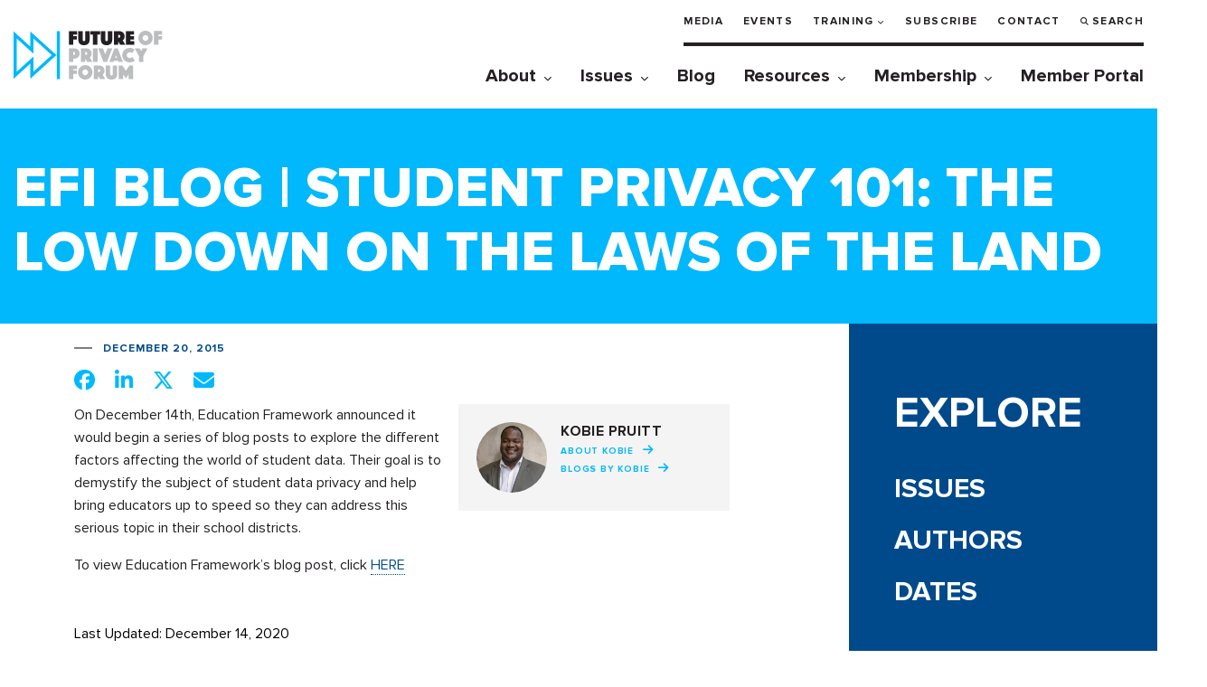

--- FILE ---
content_type: text/html; charset=UTF-8
request_url: https://fpf.org/in-the-news/efi-blog-student-privacy-101-the-low-down-on-the-laws-of-the-land/
body_size: 18389
content:
<!DOCTYPE html>
<html class="no-js" lang="en-US">
<head>
  <!-- Google Tag Manager -->
  <script>(function(w,d,s,l,i){w[l]=w[l]||[];w[l].push({'gtm.start':
  new Date().getTime(),event:'gtm.js'});var f=d.getElementsByTagName(s)[0],
  j=d.createElement(s),dl=l!='dataLayer'?'&l='+l:'';j.async=true;j.src=
  'https://www.googletagmanager.com/gtm.js?id='+i+dl;f.parentNode.insertBefore(j,f);
  })(window,document,'script','dataLayer','GTM-T3KLDF7');</script>
  <!-- End Google Tag Manager -->

	<!-- OneTrust Cookies Consent Notice start for fpf.org -->
			<!-- <script type="text/javascript" src="https://cdn.cookielaw.org/consent/022812f4-959c-461b-bfd1-6370c0a1b159/OtAutoBlock.js" ></script>
		<script src="https://cdn.cookielaw.org/scripttemplates/otSDKStub.js"  type="text/javascript" charset="UTF-8" data-domain-script="022812f4-959c-461b-bfd1-6370c0a1b159" ></script> -->
		<!-- <script type="text/javascript">
		function OptanonWrapper() {
			function parseOTGroupIDs(ids) {
				var parsed_ids = ids.split(',');
				return parsed_ids.filter(Boolean);
			}

			var active_group_ids = parseOTGroupIDs(OnetrustActiveGroups);
			var all_group_ids = [];

			var all_group_objects = JSON.parse(JSON.stringify(Optanon.GetDomainData().Groups));
			for(var i = 0; i < all_group_objects.length; i++) {
				var group_id = all_group_objects[i]['CustomGroupId'];
				if(active_group_ids.indexOf(group_id) === -1 && all_group_objects[i]['Cookies'].length) {
					for(var j = 0; j < all_group_objects[i]['Cookies'].length; j++) {
						eraseCookie(all_group_objects[i]['Cookies'][j]['Name']);
					}
				}
			}

			//Delete cookie
			function eraseCookie(name) {
				var domains = [window.location.hostname];
				if(domains.indexOf('fpf.org') === -1) {
					domains.push('fpf.org');
				}

				for(var i = 0; i < domains.length; i++) {
					eraseCookieForDomain(name, domains[i]);
				}

				//Delete LSO incase LSO being used, cna be commented out.
				localStorage.removeItem(name);
			}

			//Delete cookie for a specific domain
			function eraseCookieForDomain(name, domainName) {
				document.cookie = name + '=; Max-Age=-99999999; Path=/;Domain=' + domainName;
				document.cookie = name + '=; Max-Age=-99999999; Path=/;';

				//Check for the current path of the page
				pathArray = window.location.pathname.split('/');
				//Loop through path hierarchy and delete potential cookies at each path.
				for (var i = 0; i < pathArray.length; i++) {
					if (pathArray[i]) {
						//Build the path string from the Path Array e.g /site/login
						var currentPath = pathArray.slice(0, i + 1).join('/');
						document.cookie = name + '=; Max-Age=-99999999; Path=' + currentPath + ';Domain=' + domainName;
						document.cookie = name + '=; Max-Age=-99999999; Path=' + currentPath + ';';
						//Maybe path has a trailing slash!
						document.cookie = name + '=; Max-Age=-99999999; Path=' + currentPath + '/;Domain=' + domainName;
						document.cookie = name + '=; Max-Age=-99999999; Path=' + currentPath + '/;';
					}
				}
			}
		}
	</script> -->
	<!-- OneTrust Cookies Consent Notice end for fpf.org -->
	
	<meta charset="UTF-8">
	<meta name="viewport" content="width=device-width, initial-scale=1.0" >
	<link rel="profile" href="https://gmpg.org/xfn/11">
	<title>EFI Blog &#124; Student Privacy 101: The low down on the laws of the land - Future of Privacy Forum</title>
<script id="cookieyes" type="text/javascript" src="https://cdn-cookieyes.com/client_data/f130066eff26df77ca6c4fe2/script.js"></script><meta name="dc.title" content="EFI Blog &#124; Student Privacy 101: The low down on the laws of the land - Future of Privacy Forum">
<meta name="dc.description" content="On December 14th, Education Framework announced it would begin a series of blog posts to explore the different factors affecting the world of student data. Their goal is to demystify the subject of student data privacy and help bring educators up to speed so they can address this serious topic in&hellip;">
<meta name="dc.relation" content="https://fpf.org/in-the-news/efi-blog-student-privacy-101-the-low-down-on-the-laws-of-the-land/">
<meta name="dc.source" content="https://fpf.org/">
<meta name="dc.language" content="en_US">
<meta name="description" content="On December 14th, Education Framework announced it would begin a series of blog posts to explore the different factors affecting the world of student data. Their goal is to demystify the subject of student data privacy and help bring educators up to speed so they can address this serious topic in&hellip;">
<meta name="robots" content="index, follow, max-snippet:-1, max-image-preview:large, max-video-preview:-1">
<link rel="canonical" href="https://fpf.org/in-the-news/efi-blog-student-privacy-101-the-low-down-on-the-laws-of-the-land/">
<meta property="og:url" content="https://fpf.org/in-the-news/efi-blog-student-privacy-101-the-low-down-on-the-laws-of-the-land/">
<meta property="og:site_name" content="Future of Privacy Forum">
<meta property="og:locale" content="en_US">
<meta property="og:type" content="article">
<meta property="article:author" content="https://www.facebook.com/FutureofPrivacy">
<meta property="article:publisher" content="https://www.facebook.com/FutureofPrivacy">
<meta property="article:section" content="In the News">
<meta property="og:title" content="EFI Blog &#124; Student Privacy 101: The low down on the laws of the land - Future of Privacy Forum">
<meta property="og:description" content="On December 14th, Education Framework announced it would begin a series of blog posts to explore the different factors affecting the world of student data. Their goal is to demystify the subject of student data privacy and help bring educators up to speed so they can address this serious topic in&hellip;">
<meta property="og:image" content="https://fpf.org/wp-content/uploads/2020/09/favicon.ico">
<meta property="og:image:secure_url" content="https://fpf.org/wp-content/uploads/2020/09/favicon.ico">
<meta property="og:image:width" content="16">
<meta property="og:image:height" content="16">
<meta property="og:image:alt" content="Favicon">
<meta name="twitter:card" content="summary_large_image">
<meta name="twitter:site" content="@futureofprivacy">
<meta name="twitter:creator" content="@futureofprivacy">
<meta name="twitter:title" content="EFI Blog &#124; Student Privacy 101: The low down on the laws of the land - Future of Privacy Forum">
<meta name="twitter:description" content="On December 14th, Education Framework announced it would begin a series of blog posts to explore the different factors affecting the world of student data. Their goal is to demystify the subject of student data privacy and help bring educators up to speed so they can address this serious topic in&hellip;">
<link rel='dns-prefetch' href='//ajax.googleapis.com' />
<link rel='dns-prefetch' href='//cdn.jsdelivr.net' />
<link rel='dns-prefetch' href='//use.typekit.net' />
<link rel='dns-prefetch' href='//cdnjs.cloudflare.com' />
<link rel="alternate" title="oEmbed (JSON)" type="application/json+oembed" href="https://fpf.org/wp-json/oembed/1.0/embed?url=https%3A%2F%2Ffpf.org%2Fin-the-news%2Fefi-blog-student-privacy-101-the-low-down-on-the-laws-of-the-land%2F" />
<link rel="alternate" title="oEmbed (XML)" type="text/xml+oembed" href="https://fpf.org/wp-json/oembed/1.0/embed?url=https%3A%2F%2Ffpf.org%2Fin-the-news%2Fefi-blog-student-privacy-101-the-low-down-on-the-laws-of-the-land%2F&#038;format=xml" />
<style id='wp-img-auto-sizes-contain-inline-css' type='text/css'>
img:is([sizes=auto i],[sizes^="auto," i]){contain-intrinsic-size:3000px 1500px}
/*# sourceURL=wp-img-auto-sizes-contain-inline-css */
</style>
<link rel='stylesheet' id='fpf__page-blocks__styles-css' href='https://fpf.org/wp-content/themes/fpf/page-blocks/page-blocks.css?ver=1769163333' type='text/css' media='all' />
<link rel='stylesheet' id='fpf__page-blocks__styles__reset-css' href='https://fpf.org/wp-content/themes/fpf/page-blocks/page-blocks.reset.css?ver=1769163333' type='text/css' media='all' />
<link rel='stylesheet' id='fpf__page-blocks__styles__system-css' href='https://fpf.org/wp-content/themes/fpf/page-blocks/page-blocks.system.css?ver=1769163333' type='text/css' media='all' />
<style id='wp-emoji-styles-inline-css' type='text/css'>

	img.wp-smiley, img.emoji {
		display: inline !important;
		border: none !important;
		box-shadow: none !important;
		height: 1em !important;
		width: 1em !important;
		margin: 0 0.07em !important;
		vertical-align: -0.1em !important;
		background: none !important;
		padding: 0 !important;
	}
/*# sourceURL=wp-emoji-styles-inline-css */
</style>
<style id='wp-block-library-inline-css' type='text/css'>
:root{--wp-block-synced-color:#7a00df;--wp-block-synced-color--rgb:122,0,223;--wp-bound-block-color:var(--wp-block-synced-color);--wp-editor-canvas-background:#ddd;--wp-admin-theme-color:#007cba;--wp-admin-theme-color--rgb:0,124,186;--wp-admin-theme-color-darker-10:#006ba1;--wp-admin-theme-color-darker-10--rgb:0,107,160.5;--wp-admin-theme-color-darker-20:#005a87;--wp-admin-theme-color-darker-20--rgb:0,90,135;--wp-admin-border-width-focus:2px}@media (min-resolution:192dpi){:root{--wp-admin-border-width-focus:1.5px}}.wp-element-button{cursor:pointer}:root .has-very-light-gray-background-color{background-color:#eee}:root .has-very-dark-gray-background-color{background-color:#313131}:root .has-very-light-gray-color{color:#eee}:root .has-very-dark-gray-color{color:#313131}:root .has-vivid-green-cyan-to-vivid-cyan-blue-gradient-background{background:linear-gradient(135deg,#00d084,#0693e3)}:root .has-purple-crush-gradient-background{background:linear-gradient(135deg,#34e2e4,#4721fb 50%,#ab1dfe)}:root .has-hazy-dawn-gradient-background{background:linear-gradient(135deg,#faaca8,#dad0ec)}:root .has-subdued-olive-gradient-background{background:linear-gradient(135deg,#fafae1,#67a671)}:root .has-atomic-cream-gradient-background{background:linear-gradient(135deg,#fdd79a,#004a59)}:root .has-nightshade-gradient-background{background:linear-gradient(135deg,#330968,#31cdcf)}:root .has-midnight-gradient-background{background:linear-gradient(135deg,#020381,#2874fc)}:root{--wp--preset--font-size--normal:16px;--wp--preset--font-size--huge:42px}.has-regular-font-size{font-size:1em}.has-larger-font-size{font-size:2.625em}.has-normal-font-size{font-size:var(--wp--preset--font-size--normal)}.has-huge-font-size{font-size:var(--wp--preset--font-size--huge)}.has-text-align-center{text-align:center}.has-text-align-left{text-align:left}.has-text-align-right{text-align:right}.has-fit-text{white-space:nowrap!important}#end-resizable-editor-section{display:none}.aligncenter{clear:both}.items-justified-left{justify-content:flex-start}.items-justified-center{justify-content:center}.items-justified-right{justify-content:flex-end}.items-justified-space-between{justify-content:space-between}.screen-reader-text{border:0;clip-path:inset(50%);height:1px;margin:-1px;overflow:hidden;padding:0;position:absolute;width:1px;word-wrap:normal!important}.screen-reader-text:focus{background-color:#ddd;clip-path:none;color:#444;display:block;font-size:1em;height:auto;left:5px;line-height:normal;padding:15px 23px 14px;text-decoration:none;top:5px;width:auto;z-index:100000}html :where(.has-border-color){border-style:solid}html :where([style*=border-top-color]){border-top-style:solid}html :where([style*=border-right-color]){border-right-style:solid}html :where([style*=border-bottom-color]){border-bottom-style:solid}html :where([style*=border-left-color]){border-left-style:solid}html :where([style*=border-width]){border-style:solid}html :where([style*=border-top-width]){border-top-style:solid}html :where([style*=border-right-width]){border-right-style:solid}html :where([style*=border-bottom-width]){border-bottom-style:solid}html :where([style*=border-left-width]){border-left-style:solid}html :where(img[class*=wp-image-]){height:auto;max-width:100%}:where(figure){margin:0 0 1em}html :where(.is-position-sticky){--wp-admin--admin-bar--position-offset:var(--wp-admin--admin-bar--height,0px)}@media screen and (max-width:600px){html :where(.is-position-sticky){--wp-admin--admin-bar--position-offset:0px}}

/*# sourceURL=wp-block-library-inline-css */
</style><style id='global-styles-inline-css' type='text/css'>
:root{--wp--preset--aspect-ratio--square: 1;--wp--preset--aspect-ratio--4-3: 4/3;--wp--preset--aspect-ratio--3-4: 3/4;--wp--preset--aspect-ratio--3-2: 3/2;--wp--preset--aspect-ratio--2-3: 2/3;--wp--preset--aspect-ratio--16-9: 16/9;--wp--preset--aspect-ratio--9-16: 9/16;--wp--preset--color--black: #000000;--wp--preset--color--cyan-bluish-gray: #abb8c3;--wp--preset--color--white: #ffffff;--wp--preset--color--pale-pink: #f78da7;--wp--preset--color--vivid-red: #cf2e2e;--wp--preset--color--luminous-vivid-orange: #ff6900;--wp--preset--color--luminous-vivid-amber: #fcb900;--wp--preset--color--light-green-cyan: #7bdcb5;--wp--preset--color--vivid-green-cyan: #00d084;--wp--preset--color--pale-cyan-blue: #8ed1fc;--wp--preset--color--vivid-cyan-blue: #0693e3;--wp--preset--color--vivid-purple: #9b51e0;--wp--preset--color--fpf-brand-cyan: #00B8FC;--wp--preset--color--fpf-brand-blue: #004A8B;--wp--preset--color--fpf-brand-black: #231F24;--wp--preset--gradient--vivid-cyan-blue-to-vivid-purple: linear-gradient(135deg,rgb(6,147,227) 0%,rgb(155,81,224) 100%);--wp--preset--gradient--light-green-cyan-to-vivid-green-cyan: linear-gradient(135deg,rgb(122,220,180) 0%,rgb(0,208,130) 100%);--wp--preset--gradient--luminous-vivid-amber-to-luminous-vivid-orange: linear-gradient(135deg,rgb(252,185,0) 0%,rgb(255,105,0) 100%);--wp--preset--gradient--luminous-vivid-orange-to-vivid-red: linear-gradient(135deg,rgb(255,105,0) 0%,rgb(207,46,46) 100%);--wp--preset--gradient--very-light-gray-to-cyan-bluish-gray: linear-gradient(135deg,rgb(238,238,238) 0%,rgb(169,184,195) 100%);--wp--preset--gradient--cool-to-warm-spectrum: linear-gradient(135deg,rgb(74,234,220) 0%,rgb(151,120,209) 20%,rgb(207,42,186) 40%,rgb(238,44,130) 60%,rgb(251,105,98) 80%,rgb(254,248,76) 100%);--wp--preset--gradient--blush-light-purple: linear-gradient(135deg,rgb(255,206,236) 0%,rgb(152,150,240) 100%);--wp--preset--gradient--blush-bordeaux: linear-gradient(135deg,rgb(254,205,165) 0%,rgb(254,45,45) 50%,rgb(107,0,62) 100%);--wp--preset--gradient--luminous-dusk: linear-gradient(135deg,rgb(255,203,112) 0%,rgb(199,81,192) 50%,rgb(65,88,208) 100%);--wp--preset--gradient--pale-ocean: linear-gradient(135deg,rgb(255,245,203) 0%,rgb(182,227,212) 50%,rgb(51,167,181) 100%);--wp--preset--gradient--electric-grass: linear-gradient(135deg,rgb(202,248,128) 0%,rgb(113,206,126) 100%);--wp--preset--gradient--midnight: linear-gradient(135deg,rgb(2,3,129) 0%,rgb(40,116,252) 100%);--wp--preset--font-size--small: 13px;--wp--preset--font-size--medium: 20px;--wp--preset--font-size--large: 36px;--wp--preset--font-size--x-large: 42px;--wp--preset--font-family--fpf-base: 'Proxima Nova', sans-serif;--wp--preset--spacing--20: 0.44rem;--wp--preset--spacing--30: 0.67rem;--wp--preset--spacing--40: 1rem;--wp--preset--spacing--50: 1.5rem;--wp--preset--spacing--60: 2.25rem;--wp--preset--spacing--70: 3.38rem;--wp--preset--spacing--80: 5.06rem;--wp--preset--shadow--natural: 6px 6px 9px rgba(0, 0, 0, 0.2);--wp--preset--shadow--deep: 12px 12px 50px rgba(0, 0, 0, 0.4);--wp--preset--shadow--sharp: 6px 6px 0px rgba(0, 0, 0, 0.2);--wp--preset--shadow--outlined: 6px 6px 0px -3px rgb(255, 255, 255), 6px 6px rgb(0, 0, 0);--wp--preset--shadow--crisp: 6px 6px 0px rgb(0, 0, 0);}:root { --wp--style--global--content-size: 980px;--wp--style--global--wide-size: 980px; }:where(body) { margin: 0; }.wp-site-blocks > .alignleft { float: left; margin-right: 2em; }.wp-site-blocks > .alignright { float: right; margin-left: 2em; }.wp-site-blocks > .aligncenter { justify-content: center; margin-left: auto; margin-right: auto; }:where(.wp-site-blocks) > * { margin-block-start: 0; margin-block-end: 0; }:where(.wp-site-blocks) > :first-child { margin-block-start: 0; }:where(.wp-site-blocks) > :last-child { margin-block-end: 0; }:root { --wp--style--block-gap: 0; }:root :where(.is-layout-flow) > :first-child{margin-block-start: 0;}:root :where(.is-layout-flow) > :last-child{margin-block-end: 0;}:root :where(.is-layout-flow) > *{margin-block-start: 0;margin-block-end: 0;}:root :where(.is-layout-constrained) > :first-child{margin-block-start: 0;}:root :where(.is-layout-constrained) > :last-child{margin-block-end: 0;}:root :where(.is-layout-constrained) > *{margin-block-start: 0;margin-block-end: 0;}:root :where(.is-layout-flex){gap: 0;}:root :where(.is-layout-grid){gap: 0;}.is-layout-flow > .alignleft{float: left;margin-inline-start: 0;margin-inline-end: 2em;}.is-layout-flow > .alignright{float: right;margin-inline-start: 2em;margin-inline-end: 0;}.is-layout-flow > .aligncenter{margin-left: auto !important;margin-right: auto !important;}.is-layout-constrained > .alignleft{float: left;margin-inline-start: 0;margin-inline-end: 2em;}.is-layout-constrained > .alignright{float: right;margin-inline-start: 2em;margin-inline-end: 0;}.is-layout-constrained > .aligncenter{margin-left: auto !important;margin-right: auto !important;}.is-layout-constrained > :where(:not(.alignleft):not(.alignright):not(.alignfull)){max-width: var(--wp--style--global--content-size);margin-left: auto !important;margin-right: auto !important;}.is-layout-constrained > .alignwide{max-width: var(--wp--style--global--wide-size);}body .is-layout-flex{display: flex;}.is-layout-flex{flex-wrap: wrap;align-items: center;}.is-layout-flex > :is(*, div){margin: 0;}body .is-layout-grid{display: grid;}.is-layout-grid > :is(*, div){margin: 0;}body{font-family: var(--wp--preset--font-family--fpf-base);margin: 0;padding: 0;}a:where(:not(.wp-element-button)){color: var(--wp--preset--color--fpf-brand-blue);text-decoration: underline;}:root :where(a:where(:not(.wp-element-button)):hover){color: var(--wp--preset--color--fpf-brand-cyan);}:root :where(.wp-element-button, .wp-block-button__link){background-color: #32373c;border-width: 0;color: #fff;font-family: inherit;font-size: inherit;font-style: inherit;font-weight: inherit;letter-spacing: inherit;line-height: inherit;padding-top: calc(0.667em + 2px);padding-right: calc(1.333em + 2px);padding-bottom: calc(0.667em + 2px);padding-left: calc(1.333em + 2px);text-decoration: none;text-transform: inherit;}.has-black-color{color: var(--wp--preset--color--black) !important;}.has-cyan-bluish-gray-color{color: var(--wp--preset--color--cyan-bluish-gray) !important;}.has-white-color{color: var(--wp--preset--color--white) !important;}.has-pale-pink-color{color: var(--wp--preset--color--pale-pink) !important;}.has-vivid-red-color{color: var(--wp--preset--color--vivid-red) !important;}.has-luminous-vivid-orange-color{color: var(--wp--preset--color--luminous-vivid-orange) !important;}.has-luminous-vivid-amber-color{color: var(--wp--preset--color--luminous-vivid-amber) !important;}.has-light-green-cyan-color{color: var(--wp--preset--color--light-green-cyan) !important;}.has-vivid-green-cyan-color{color: var(--wp--preset--color--vivid-green-cyan) !important;}.has-pale-cyan-blue-color{color: var(--wp--preset--color--pale-cyan-blue) !important;}.has-vivid-cyan-blue-color{color: var(--wp--preset--color--vivid-cyan-blue) !important;}.has-vivid-purple-color{color: var(--wp--preset--color--vivid-purple) !important;}.has-fpf-brand-cyan-color{color: var(--wp--preset--color--fpf-brand-cyan) !important;}.has-fpf-brand-blue-color{color: var(--wp--preset--color--fpf-brand-blue) !important;}.has-fpf-brand-black-color{color: var(--wp--preset--color--fpf-brand-black) !important;}.has-black-background-color{background-color: var(--wp--preset--color--black) !important;}.has-cyan-bluish-gray-background-color{background-color: var(--wp--preset--color--cyan-bluish-gray) !important;}.has-white-background-color{background-color: var(--wp--preset--color--white) !important;}.has-pale-pink-background-color{background-color: var(--wp--preset--color--pale-pink) !important;}.has-vivid-red-background-color{background-color: var(--wp--preset--color--vivid-red) !important;}.has-luminous-vivid-orange-background-color{background-color: var(--wp--preset--color--luminous-vivid-orange) !important;}.has-luminous-vivid-amber-background-color{background-color: var(--wp--preset--color--luminous-vivid-amber) !important;}.has-light-green-cyan-background-color{background-color: var(--wp--preset--color--light-green-cyan) !important;}.has-vivid-green-cyan-background-color{background-color: var(--wp--preset--color--vivid-green-cyan) !important;}.has-pale-cyan-blue-background-color{background-color: var(--wp--preset--color--pale-cyan-blue) !important;}.has-vivid-cyan-blue-background-color{background-color: var(--wp--preset--color--vivid-cyan-blue) !important;}.has-vivid-purple-background-color{background-color: var(--wp--preset--color--vivid-purple) !important;}.has-fpf-brand-cyan-background-color{background-color: var(--wp--preset--color--fpf-brand-cyan) !important;}.has-fpf-brand-blue-background-color{background-color: var(--wp--preset--color--fpf-brand-blue) !important;}.has-fpf-brand-black-background-color{background-color: var(--wp--preset--color--fpf-brand-black) !important;}.has-black-border-color{border-color: var(--wp--preset--color--black) !important;}.has-cyan-bluish-gray-border-color{border-color: var(--wp--preset--color--cyan-bluish-gray) !important;}.has-white-border-color{border-color: var(--wp--preset--color--white) !important;}.has-pale-pink-border-color{border-color: var(--wp--preset--color--pale-pink) !important;}.has-vivid-red-border-color{border-color: var(--wp--preset--color--vivid-red) !important;}.has-luminous-vivid-orange-border-color{border-color: var(--wp--preset--color--luminous-vivid-orange) !important;}.has-luminous-vivid-amber-border-color{border-color: var(--wp--preset--color--luminous-vivid-amber) !important;}.has-light-green-cyan-border-color{border-color: var(--wp--preset--color--light-green-cyan) !important;}.has-vivid-green-cyan-border-color{border-color: var(--wp--preset--color--vivid-green-cyan) !important;}.has-pale-cyan-blue-border-color{border-color: var(--wp--preset--color--pale-cyan-blue) !important;}.has-vivid-cyan-blue-border-color{border-color: var(--wp--preset--color--vivid-cyan-blue) !important;}.has-vivid-purple-border-color{border-color: var(--wp--preset--color--vivid-purple) !important;}.has-fpf-brand-cyan-border-color{border-color: var(--wp--preset--color--fpf-brand-cyan) !important;}.has-fpf-brand-blue-border-color{border-color: var(--wp--preset--color--fpf-brand-blue) !important;}.has-fpf-brand-black-border-color{border-color: var(--wp--preset--color--fpf-brand-black) !important;}.has-vivid-cyan-blue-to-vivid-purple-gradient-background{background: var(--wp--preset--gradient--vivid-cyan-blue-to-vivid-purple) !important;}.has-light-green-cyan-to-vivid-green-cyan-gradient-background{background: var(--wp--preset--gradient--light-green-cyan-to-vivid-green-cyan) !important;}.has-luminous-vivid-amber-to-luminous-vivid-orange-gradient-background{background: var(--wp--preset--gradient--luminous-vivid-amber-to-luminous-vivid-orange) !important;}.has-luminous-vivid-orange-to-vivid-red-gradient-background{background: var(--wp--preset--gradient--luminous-vivid-orange-to-vivid-red) !important;}.has-very-light-gray-to-cyan-bluish-gray-gradient-background{background: var(--wp--preset--gradient--very-light-gray-to-cyan-bluish-gray) !important;}.has-cool-to-warm-spectrum-gradient-background{background: var(--wp--preset--gradient--cool-to-warm-spectrum) !important;}.has-blush-light-purple-gradient-background{background: var(--wp--preset--gradient--blush-light-purple) !important;}.has-blush-bordeaux-gradient-background{background: var(--wp--preset--gradient--blush-bordeaux) !important;}.has-luminous-dusk-gradient-background{background: var(--wp--preset--gradient--luminous-dusk) !important;}.has-pale-ocean-gradient-background{background: var(--wp--preset--gradient--pale-ocean) !important;}.has-electric-grass-gradient-background{background: var(--wp--preset--gradient--electric-grass) !important;}.has-midnight-gradient-background{background: var(--wp--preset--gradient--midnight) !important;}.has-small-font-size{font-size: var(--wp--preset--font-size--small) !important;}.has-medium-font-size{font-size: var(--wp--preset--font-size--medium) !important;}.has-large-font-size{font-size: var(--wp--preset--font-size--large) !important;}.has-x-large-font-size{font-size: var(--wp--preset--font-size--x-large) !important;}.has-fpf-base-font-family{font-family: var(--wp--preset--font-family--fpf-base) !important;}
/*# sourceURL=global-styles-inline-css */
</style>

<link rel='stylesheet' id='pb-accordion-blocks-style-css' href='https://fpf.org/wp-content/plugins/accordion-blocks/build/index.css?ver=1.5.0' type='text/css' media='all' />
<link rel='stylesheet' id='typekit-css' href='https://use.typekit.net/kxf6fpd.css?ver=6.9' type='text/css' media='all' />
<link rel='stylesheet' id='fpf-add-css' href='https://fpf.org/wp-content/themes/fpf/css/addition/addition.css?ver=1.0.2' type='text/css' media='all' />
<link rel='stylesheet' id='fpf-pop-up-css' href='https://cdn.jsdelivr.net/gh/fancyapps/fancybox@3.5.7/dist/jquery.fancybox.min.css' type='text/css' media='all' />
<link rel='stylesheet' id='fpf-font-icon-css' href='https://cdnjs.cloudflare.com/ajax/libs/font-awesome/6.5.2/css/all.min.css' type='text/css' media='all' />
<link rel='stylesheet' id='fpf-costume-css' href='https://fpf.org/wp-content/themes/fpf/css/style.css?ver=6.3.5' type='text/css' media='all' />
<link rel='stylesheet' id='fpf-css' href='https://fpf.org/wp-content/themes/fpf/style.css?ver=1.8.3' type='text/css' media='all' />
<link rel='stylesheet' id='ai-landing-page-css' href='https://fpf.org/wp-content/themes/fpf/css/ai-landing-page.css?ver=1769199703' type='text/css' media='all' />
<script type="text/javascript" src="https://ajax.googleapis.com/ajax/libs/jquery/3.4.1/jquery.min.js?ver=3.4.1" id="jquery-js"></script>
<script type="text/javascript" src="https://fpf.org/wp-content/themes/fpf/assets/js/fpf-auto-submit.js?ver=6.9" id="fpf-auto-submit-js"></script>
<script type="text/javascript" id="fpf-authored-posts-js-extra">
/* <![CDATA[ */
var fap_data = {"ajax_url":"https://fpf.org/wp-admin/admin-ajax.php"};
//# sourceURL=fpf-authored-posts-js-extra
/* ]]> */
</script>
<script type="text/javascript" src="https://fpf.org/wp-content/themes/fpf/assets/js/fpf-authored-posts.js?ver=6.9" id="fpf-authored-posts-js"></script>
<script type="text/javascript" src="https://fpf.org/wp-content/themes/fpf/assets/js/fpf-facet-labels.js?ver=6.9" id="facet-labels-js"></script>
<script type="text/javascript" src="https://cdn.jsdelivr.net/gh/fancyapps/fancybox@3.5.7/dist/jquery.fancybox.min.js?ver=6.9" id="jquery-pop-up-js"></script>
<link rel="https://api.w.org/" href="https://fpf.org/wp-json/" /><link rel="alternate" title="JSON" type="application/json" href="https://fpf.org/wp-json/wp/v2/posts/13470" /><link rel="EditURI" type="application/rsd+xml" title="RSD" href="https://fpf.org/xmlrpc.php?rsd" />
<meta name="generator" content="WordPress 6.9" />
<link rel='shortlink' href='https://fpf.org/?p=13470' />
<style class='wp-fonts-local' type='text/css'>
@font-face{font-family:"Proxima Nova";font-style:normal;font-weight:400;font-display:fallback;src:url('https://fpf.org/wp-content/themes/fpf/fonts/ProximaNova-Regular.woff2') format('woff2'), url('https://fpf.org/wp-content/themes/fpf/fonts/ProximaNova-Regular.woff') format('woff');font-stretch:normal;}
@font-face{font-family:"Proxima Nova";font-style:normal;font-weight:500;font-display:fallback;src:url('https://fpf.org/wp-content/themes/fpf/fonts/ProximaNova-Medium.woff2') format('woff2'), url('https://fpf.org/wp-content/themes/fpf/fonts/ProximaNova-Medium.woff') format('woff');font-stretch:normal;}
@font-face{font-family:"Proxima Nova";font-style:normal;font-weight:600;font-display:fallback;src:url('https://fpf.org/wp-content/themes/fpf/fonts/ProximaNova-Bold.woff2') format('woff2'), url('https://fpf.org/wp-content/themes/fpf/fonts/ProximaNova-Bold.woff') format('woff');font-stretch:normal;}
@font-face{font-family:"Proxima Nova";font-style:normal;font-weight:700;font-display:fallback;src:url('https://fpf.org/wp-content/themes/fpf/fonts/ProximaNova-Bold.woff2') format('woff2'), url('https://fpf.org/wp-content/themes/fpf/fonts/ProximaNova-Bold.woff') format('woff');font-stretch:normal;}
</style>
<link rel="icon" href="https://fpf.org/wp-content/uploads/2020/09/favicon.ico" sizes="32x32" />
<link rel="icon" href="https://fpf.org/wp-content/uploads/2020/09/favicon.ico" sizes="192x192" />
<link rel="apple-touch-icon" href="https://fpf.org/wp-content/uploads/2020/09/favicon.ico" />
<meta name="msapplication-TileImage" content="https://fpf.org/wp-content/uploads/2020/09/favicon.ico" />
		<style type="text/css" id="wp-custom-css">
			/* Auto avatar for staff pages */ a.team__img.ibg, .portrait.basic-content__img.ibg {
    background-image: url(https://fpf.org/wp-content/uploads/2021/07/img-avatar-2.svg);
}

p {
	margin: 10px 0;
}

.footer__social .instagram a::before {
	content: "\f16d";
}
/* Homepage hero 
@media (max-width: 992px){
	.featured-content__wrap::before { 
    background-color: rgba(255,255,255,1) !important;
}
}

*/

/* Member Portal nav link */

.header__menu {
	width:100%;	
}

.member-portal a:before {
	font-family:"Font Awesome 5 Free";
	font-size:12px;
	content:"\f023";
	margin-right:5px;
}

ul#menu-utility {
	display: flex;
  flex-direction: row;
  flex-wrap: wrap;
}

ul#menu-utility > li {
	white-space:nowrap;

}

@media screen and (max-width: 640px) {
	ul#menu-utility > li {
		margin-bottom:15px;	
	}
}


/* FPF events styles */

.event-headline a {
	color:#000 !important;
	font-size:22px; 
}

.event-categories a {
	margin:15px 15px 0 0;	
	color:#004a8b;
	text-decoration:underline;
	text-transform:uppercase;
	letter-spacing:1px;
	font-weight:600;
	font-size:15px;
}

button.filter-reset {
	background-color:#01b8fc;
	color:#fff;
	padding:13px 30px;
	margin-top:40px;
	border:0;
	font-weight:700;
	letter-spacing:1px;
}

button.filter-reset:hover {
	color:#004a8b;
}

.event-past {
	font-size:12px;
	font-weight:800;
	text-transform:uppercase;
	background-color:#939598;
	padding:4px 6px;
	letter-spacing:1px;	
	color:#fff;
	margin-right:10px;
}

.event-upcoming {
	font-size:12px;
	font-weight:800;
	text-transform:uppercase;
	background-color:#01b8fc;
	padding:4px 6px;
	letter-spacing:1px;	
	color:#fff;
	margin-right:10px;
}

.facetwp-radio {
	font-weight:800;
	background-image:none !important;
	background:none;
	padding:5px 0 5px 5px !important;
	letter-spacing:1px;
}

.facetwp-radio.checked {
	padding-left:0;	
	margin:0;
	padding:6px 4px;
	background-color:#01b8fc;
	color:#004a8b;
}

.event-listing-thumb {
	width:200px;
	height:200px;
	background-size:cover;
	float:right;
	margin-left:30px;
}

a div.navbutttons {
	color:#fff;
	text-transform:uppercase;
	font-weight:800;
	letter-spacing:1px;
	padding:10px 40px;
	margin-right:20px;
}

a div.navbutttons:hover {
	background-color:#000 !important;
}

a.navlink, a.navlink:hover {text-decoration:none;}

.content-basic ul {line-height:1.5;}

a.navlink, a.navlink:hover {border:0;}

.page-template-page-fpf-events .facet-label {display:none;}

@media screen and (max-width:480px) {
	.event-listing-thumb {
		display:none;
	}
	
	a div.navbutttons {
		font-size:12px;
		padding:5px 10px;
		margin-right:10px;
	}
}

h2.gform_submission_error {
    font-weight: normal!important;
    font-size: 1em!important;
    line-height: initial!important;
    text-transform: initial!important;
    padding: initial!important;
    margin: initial!important;
}

.sidebar .facet-wrap .facet-label { display: none;
}

.sidebar .facetwp-toggle {
	color: #fff;
}

.wp-block-image figcaption {
    text-align: center;
    font-size: 0.8em;
}

.single-post .content-basic p {
	margin-bottom:16px;
	margin-top:0;
	padding: 0;
}
.single-post .basic-content .wp-block-image {
	padding-top:unset;
	margin:0;
}



/* Header fixes */

.header .sub-menu {
	z-index:10;
}

/* Old content repsonsive fix */

.content-sidebar .content-left .aligncenter {
	width:100% !important;
}

.wp-block-image .aligncenter {
	text-align:center;
}

/* Training button hover and tag display fix */

.content-event a.has-cyan-background-color:hover {
	background-color:#004a8b;
	color:#fff;
}

.single-uddf-event .event-categories a {
	color:#fff;
	opacity:.75;
}

/* Form fixes */


body:not(.page-id-13127) .subscribe-form #gform_submit_button_1 {
    display: -webkit-box;
    display: -ms-flexbox;
    display: flex;
    -webkit-box-align: center;
    -ms-flex-align: center;
    align-items: center;
    -webkit-box-pack: center;
    -ms-flex-pack: center;
    justify-content: center;
    font-weight: 700;
    padding: 0 43px;
    letter-spacing: 1px;
    border: 4px solid #fff;
    cursor: pointer;
    -webkit-transition: 0.3s;
    -o-transition: 0.3s;
    transition: 0.3s;
    margin: 0 !important;
    -webkit-appearance: none;
    -moz-appearance: none;
    appearance: none;
    text-transform: uppercase;	
		padding: 0 55px 0 43px !important;
		color:#fff !important;
}

body:not(.page-id-13127) .subscribe-form #gform_submit_button_1:hover {
    background-color: #fff !important;
    color: #01b8fc !important;
}


body.page-id-13127 #gform_submit_button_1 {
	display: inline-block !important;
	font-size: 16px !important;
	font-weight: 700 !important;
	letter-spacing: 1px !important;
	text-transform: uppercase !important;
	padding: 18px 21px !important;
	border: 2px solid #004A8B !important;
	-webkit-transition: 0.3s !important;
	-o-transition: 0.3s !important;
	transition: 0.3s !important;
	cursor: pointer !important;
	-webkit-appearance: none !important;
	-moz-appearance: none !important;
	appearance: none !important;
	text-decoration: none !important;
	border-radius: 100px !important;
	background-color: #004A8B !important;
	color: white !important;
	transition: transform 0.3s !important;
}
body.page-id-13127 #gform_submit_button_1:hover {
	transform: translateY(-4px) !important;
}

/* Home page promo block updates */

.home .featured-content .container-fluid {
	max-width:unset;
}

.featured-content .container-fluid .featured-content__item h1 {
	line-height:1;	
}

.home .featured-content .container-fluid .featured-content__item p {
	max-width:500px;
  font-size: 20px;
  font-weight: 500;	
}

.home .featured-content .container-fluid .featured-content__item p, .latest-blogs__text p {
	line-height:1.4;
}


@media (max-width: 992px) {

	.home .featured-content .featured-content__wrap::before {
		background-color: rgba(255,255,255,.9);
	}

}

@media (max-width: 960px) {

	.featured-content .container-fluid .featured-content__item h1 {
		font-size:50px;
	}
	
}

@media (max-width: 420px) {

	.featured-content .container-fluid .featured-content__item h1 {
		font-size:35px;
	}
	
	.home .featured-content .container-fluid .featured-content__item p {
		font-size:16px;
	}
	
}

.content-left {
	max-width: 100%;
}

.centered-group {
	max-width: 800px;
  margin: 0 auto;
}


/* Fix for Author Details not fitting in box */
.single-post .fpf-authors .author__name {
    font-size: 16px;
}
.single-post .fpf-authors .author__links a {
    font-size: 10px;
    line-height: unset;
}
.single-post .fpf-authors .author__job-title {
    font-size: 12px;
}
.single-post .fpf-authors .author__img {
    flex: 0 0 30%;
    padding-bottom: 30%;
}
.single-post .fpf-authors .author__wrap {
    padding: 20px;
}

#schedule span.reg-button {
    display: block;
}



/* Fix for faculty bios showing borders beneath links */
.content-basic .fpf__block__training-faculty-profile a {
	border-bottom: none;
}



/* Extending accordion CSS to all pages */
.c-accordion__title:after {
	color:#004a8b;
	font-size:50px;
	border-left:2px solid #004a8b;
	padding:15px 0 15px 30px;
}

.is-open>.c-accordion__title:after {
	content:"\00D7";
}

.c-accordion__content {padding-top:20px}

.wp-block-pb-accordion-item {
	background-color:#f8f8f9;
	padding:30px;
	margin-bottom:10px;
}

.wp-block-pb-accordion-item h2 {
	font-size:26px !important;
	line-height:30px;
	text-transform:none;
	font-weight:normal !important;
	color:#004a8b;
	padding-right:70px;
}

@media screen and (max-width:760px) {
	.wp-block-pb-accordion-item h2 {
		font-size:20px !important;
	}
	
	.wp-block-pb-accordion-item {
		padding:20px;
	}
	
	.c-accordion__title:after {
		font-size:30px;
		border-left:1px solid #004a8b;
	}
}


.spotlight__colum--post.resource .spotlight__img {
    background-size: contain;
    background-position: top;
    padding-bottom: 35%;
}



.wp-block-group.subscribe-form {
	max-width: 90%;
}





.press-releases-most-recent {
	display: flex;
	gap: 20px;
}
.press-releases-most-recent a.press-release.item {
	font-size: 18px;
	font-weight: bold;
	line-height: 1.5;
	color: black;
  padding: 20px 0;
	border-bottom: none;
}
.press-releases-most-recent a.press-release.item:hover {
	color: #004a8b;
}
.press-releases-most-recent a.press-release.item:hover .read-more {
	color: black;
	text-decoration: none;
}
.press-releases-most-recent a.press-release.item .read-more {
	display: block;
	text-transform: uppercase;
	text-decoration: underline;
	margin-top: 12px;
}
.content-basic a.main-btn {
	border-bottom: 2px solid #01b8fc;
}
@media (max-width: 900px) {
	.press-releases-most-recent {
	  flex-direction: column;
	}
}



.wp-container-core-group-layout-1.wp-container-core-group-layout-1 > .fpf-attribution.contact-sidebar {
	margin-left: 20px !important;
}


/* Updated the Twitter social media icon in the footer */
.x-twitter {
	padding-top: 3px;
}
.x-twitter a svg {
	height: 19px;
}


/* Adjusted max width for author inserts on blog posts */
.fpf-authors {
    max-width: 40%;
}

@media (max-width: 600px) {
    .fpf-authors {
        max-width: 100%;
    }
}


ol.wp-block-footnotes {
    font-size: var(--wp--preset--font-size--small) !important;
    line-height: 1.5;
    list-style: numeral;
}

/* Override to force the slideshow arrows to always show */
.fpf-featured-posts-block .splide__arrows {
	opacity: 1;
}




.social-icons .twitter::before {
    content: "" !important;
}


/******************************
 * Training Program landing page
 * styles added by Aaron Bolton on
 * behalf of Incite Creative, Inc. 
 * 
 * aaron@incitecreativeinc.com
 * 
 * Dated edited: 05/06/2014
 * ****************************/
.training-h2,
.training-h2 *{
	font-size: 47px;
}
.training-blue-bg{
	background-color: #01b8fc;
}
.training-light-gray-bg{
	background-color: #f0f0f0;
}
.training-ul{
    list-style: none !important;
}
.training-ul li{
    background-image: url('https://fpf.org/wp-content/uploads/2024/05/blue-chevron.png');
    background-size: 11px;
    background-repeat: no-repeat;
    background-position: left 5px;
    padding-left: 20px;
}
.training-testimonials .uagb-tm__desc{
	background-image: url('https://fpf.org/wp-content/uploads/2024/05/green-quote-left.png');
	background-size: 32px;
	background-repeat: no-repeat;
	background-position: top center;
	padding-top: 40px;
}
.training-testimonials.quote-left .uagb-tm__desc{
	background-position: top left;
}
.max-width-1600{
	max-width: 1600px;
}
/******************************
 * End Training Program styles.
 * ****************************/



.scrollable-in-mobile {
    width: 100%;
    overflow-x: auto;
}





body.parent-pageid-239391 .page-content,
body.parent-pageid-241801 .page-content{
    max-width: 100%;
    padding: 0;
}


body.parent-pageid-239391 .title-page,
body.parent-pageid-241801 .title-page,
body.page-id-240364 .title-page,
body.page-id-239391 .title-page {
	display: none;
}


@media (max-width: 800px) {
	.page-id-239391
.spectra-image-gallery__media.spectra-image-gallery__media--carousel img {
    height: 100px;
    width: auto;
	  margin: 0 auto;
	}
}



/*
 * The eventbrite registration button colors was being overridden by UAGB block CSS. 
*/
  .eventbrite-content button {
    background-color: #004a8b!important;
    color: #ffffff!important;
    border: 1px solid #004a8b!important;
  }
  .eventbrite-content button:hover {
    background-color: white!important;
    color: #004a8b!important;
  }


/* sponsorship form */
body.page-id-237386 .gform_wrapper {
    width: 90%;
    max-width: 900px;
}


.spotlight {
	margin-bottom: 0;
}



/* FPF Video Block */
/* If the video isn't wide enough, the button looks weird because there isn't enough space to render it properly */
.fpf-video-block__confirmation p {
	font-size: 12px;
}






.facetwp-load-more {
	leading-trim: both;
    text-edge: cap;
    font-feature-settings: 'liga' off, 'clig' off;
    font-family: "Proxima Nova";
    font-size: 20px;
    font-style: normal;
    font-weight: 700;
    line-height: 20px;
    letter-spacing: 0.25px;
    display: inline-flex;
    align-items: center;
    gap: 8px;
    text-decoration: none;
    text-align: center;
    width: fit-content !important;
    cursor: pointer;
    padding: 24px 32px !important;
    border-radius: 100px !important;
    transition: transform 0.3s;
    border: 0 !important;
    background-color: #004A8B !important;
    color: white !important;
}
.facetwp-load-more:hover {
	transform: translateY(-4px);
}






.content-basic ul li.gfield:before {
	display: none;
}


/* Remove list item circle from splide slideshows -- put in pen-styles.css */
.splide ul.splide__list li:before {
    display: none;
}



.facetwp-facet-see_more {
    display: block;
    width: fit-content;
    margin: 40px auto !important;
}




ol.wp-block-list {
    list-style: decimal;
}





@media (max-width: 992px) {
	.fpf_resource-template-default .content-sidebar .sidebar {
		position: relative;
		visibility: visible;
		opacity: 1;
		width: 100%;
		right:unset;
	}
	.fpf_resource-template-default .content-sidebar .sidebar__btn {
		display: none;
	}
}


.fs-post-listing__post__tags {
	display: inline !important;
	color: white;
}

.fpf-ai-group-featured-and-resources .fpf-resources-listing .loop-v2-resource__author {
	display: none;
}

.fpf-featured-posts-block__text-column__author span + span:before {
	content: ' | ';
	padding: 0 12px;
}

.fs-post-listing--show-2 .fs-post-listing__post__image {
	/*padding-top: 56.25%;*/
	padding-top: 45%;
}




.fpf-event-template-default .title-page .container .event-categories {
	display: none;
}





.mb-0 {
	margin-bottom: 0!important;
}		</style>
		</head>

<body class="wp-singular post-template-default single single-post postid-13470 single-format-standard wp-theme-fpf">
  <!-- Google Tag Manager (noscript) -->
  <noscript><iframe src="https://www.googletagmanager.com/ns.html?id=GTM-T3KLDF7"
  height="0" width="0" style="display:none;visibility:hidden"></iframe></noscript>
  <!-- End Google Tag Manager (noscript) -->
      <header class="header header--cs-white">
    <div class="container header__container">
        <div class="header__logo">
            <a href="/">
                <img src="https://fpf.org/wp-content/themes/fpf/img/logo.svg" alt="FPF">
            </a>
        </div>
        <div class="header__menu">
            <div class="header__menu--top" data-da="header__menu--main,0,640">
				<ul id="menu-utility" class="header__menu--top-list"><li id="menu-item-201310" class="menu-item menu-item-type-post_type menu-item-object-page menu-item-201310"><a href="https://fpf.org/media/">Media</a></li>
<li id="menu-item-14" class="menu-item menu-item-type-custom menu-item-object-custom menu-item-14"><a href="/fpf-events/upcoming/">Events</a></li>
<li id="menu-item-215714" class="menu-item menu-item-type-custom menu-item-object-custom menu-item-has-children menu-item-215714"><a href="/training">Training</a>
<ul class="sub-menu">
	<li id="menu-item-241922" class="menu-item menu-item-type-custom menu-item-object-custom menu-item-241922"><a href="/training">FPF Member Training</a></li>
	<li id="menu-item-241814" class="menu-item menu-item-type-custom menu-item-object-custom menu-item-241814"><a href="/training-private">Private Trainings</a></li>
	<li id="menu-item-241815" class="menu-item menu-item-type-custom menu-item-object-custom menu-item-241815"><a href="/training/faculty">FPF Training Faculty</a></li>
	<li id="menu-item-242907" class="menu-item menu-item-type-custom menu-item-object-custom menu-item-242907"><a href="https://fpf.org/fpf-training-program-2024-faqs/">FPF Member Training FAQs</a></li>
</ul>
</li>
<li id="menu-item-246297" class="menu-item menu-item-type-custom menu-item-object-custom menu-item-246297"><a href="/subscribe">Subscribe</a></li>
<li id="menu-item-15" class="menu-item menu-item-type-custom menu-item-object-custom menu-item-15"><a href="/contact">Contact</a></li>
<li id="menu-item-16" class="search menu-item menu-item-type-custom menu-item-object-custom menu-item-16"><a href="/?s=" data-src="#search">Search</a></li>
</ul>            </div>
            <nav class="header__menu--main">
				<ul id="menu-primary" class="header__menu--main-list"><li id="menu-item-17" class="menu-item menu-item-type-custom menu-item-object-custom menu-item-has-children menu-item-17"><a href="/about">About</a>
<ul class="sub-menu">
	<li id="menu-item-58430" class="menu-item menu-item-type-post_type menu-item-object-page menu-item-58430"><a href="https://fpf.org/about/">About</a></li>
	<li id="menu-item-58625" class="menu-item menu-item-type-post_type menu-item-object-page menu-item-58625"><a href="https://fpf.org/about/board-of-directors/">Board of Directors</a></li>
	<li id="menu-item-525" class="menu-item menu-item-type-custom menu-item-object-custom menu-item-525"><a href="/about/the-team">Staff</a></li>
	<li id="menu-item-239940" class="menu-item menu-item-type-custom menu-item-object-custom menu-item-239940"><a href="/membership/advisory-board/">Advisory Board</a></li>
	<li id="menu-item-237594" class="menu-item menu-item-type-post_type menu-item-object-page menu-item-237594"><a href="https://fpf.org/sponsorship-offerings-at-fpf/">Sponsorships</a></li>
	<li id="menu-item-58488" class="menu-item menu-item-type-post_type menu-item-object-page menu-item-58488"><a href="https://fpf.org/about/career-opportunities/">Careers</a></li>
	<li id="menu-item-241792" class="menu-item menu-item-type-post_type menu-item-object-page menu-item-241792"><a href="https://fpf.org/global/">Global</a></li>
</ul>
</li>
<li id="menu-item-18" class="menu-item menu-item-type-custom menu-item-object-custom menu-item-has-children menu-item-18"><a href="/cornerstone-issues">Issues</a>
<ul class="sub-menu">
	<li id="menu-item-57523" class="menu-item menu-item-type-taxonomy menu-item-object-issue menu-item-57523"><a href="https://fpf.org/issue/ad-tech-guidance/">Ad Tech</a></li>
	<li id="menu-item-246482" class="menu-item menu-item-type-custom menu-item-object-custom menu-item-246482"><a href="/center-for-artificial-intelligence/">Artificial Intelligence</a></li>
	<li id="menu-item-240410" class="menu-item menu-item-type-custom menu-item-object-custom menu-item-240410"><a href="/global/asia-pacific/">Asia-Pacific</a></li>
	<li id="menu-item-526" class="menu-item menu-item-type-taxonomy menu-item-object-issue menu-item-526"><a href="https://fpf.org/issue/biometrics/">Biometrics</a></li>
	<li id="menu-item-240985" class="menu-item menu-item-type-custom menu-item-object-custom menu-item-240985"><a href="https://fpf.org/issue/cybersecurity/">Cybersecurity</a></li>
	<li id="menu-item-58489" class="menu-item menu-item-type-custom menu-item-object-custom menu-item-58489"><a href="/global/europe">Europe</a></li>
	<li id="menu-item-57527" class="menu-item menu-item-type-taxonomy menu-item-object-issue menu-item-57527"><a href="https://fpf.org/issue/health-data/">Health</a></li>
	<li id="menu-item-181740" class="menu-item menu-item-type-custom menu-item-object-custom menu-item-181740"><a href="https://fpf.org/issue/immersive-technologies/">Immersive Technologies</a></li>
	<li id="menu-item-57529" class="menu-item menu-item-type-taxonomy menu-item-object-issue menu-item-57529"><a href="https://fpf.org/issue/mobility-location/">Mobility &amp; Location</a></li>
	<li id="menu-item-233337" class="menu-item menu-item-type-custom menu-item-object-custom menu-item-233337"><a href="https://fpf.org/issue/open-banking/">Open Banking</a></li>
	<li id="menu-item-241665" class="menu-item menu-item-type-custom menu-item-object-custom menu-item-241665"><a href="https://fpf.org/issue/privacy-enhancing-technologies/">Privacy Enhancing Technologies</a></li>
	<li id="menu-item-125570" class="menu-item menu-item-type-custom menu-item-object-custom menu-item-125570"><a href="https://fpf.org/issue/research-and-ethics/">Research &#038; Ethics</a></li>
	<li id="menu-item-126938" class="menu-item menu-item-type-custom menu-item-object-custom menu-item-126938"><a href="https://fpf.org/issue/us-legislation/">U.S. Legislation</a></li>
	<li id="menu-item-57525" class="menu-item menu-item-type-taxonomy menu-item-object-issue current-post-ancestor current-menu-parent current-post-parent menu-item-57525"><a href="https://fpf.org/issue/education/">Youth &amp; Education Privacy</a></li>
</ul>
</li>
<li id="menu-item-58478" class="menu-item menu-item-type-taxonomy menu-item-object-category menu-item-58478"><a href="https://fpf.org/./blog/">Blog</a></li>
<li id="menu-item-19" class="menu-item menu-item-type-custom menu-item-object-custom menu-item-has-children menu-item-19"><a href="/resources">Resources</a>
<ul class="sub-menu">
	<li id="menu-item-243153" class="menu-item menu-item-type-custom menu-item-object-custom menu-item-243153"><a href="https://fpf.org/resources/">Resource Center</a></li>
	<li id="menu-item-244630" class="menu-item menu-item-type-post_type menu-item-object-page menu-item-244630"><a href="https://fpf.org/data-sharing-for-research-tracker/">Data Sharing for Research Tracker</a></li>
	<li id="menu-item-243154" class="menu-item menu-item-type-custom menu-item-object-custom menu-item-243154"><a href="https://fpf.org/fpf-resources-on-the-eu-ai-act/">EU AI Act Resources</a></li>
	<li id="menu-item-244146" class="menu-item menu-item-type-custom menu-item-object-custom menu-item-244146"><a href="https://fpf.org/privacy-book-club-2/">Privacy Book Club</a></li>
</ul>
</li>
<li id="menu-item-236462" class="menu-item menu-item-type-post_type menu-item-object-page menu-item-has-children menu-item-236462"><a href="https://fpf.org/membership/">Membership</a>
<ul class="sub-menu">
	<li id="menu-item-236467" class="menu-item menu-item-type-post_type menu-item-object-page menu-item-236467"><a href="https://fpf.org/membership/become-a-member/">Become a Member</a></li>
	<li id="menu-item-236466" class="menu-item menu-item-type-post_type menu-item-object-page menu-item-236466"><a href="https://fpf.org/membership/our-members/">Our Members</a></li>
	<li id="menu-item-236465" class="menu-item menu-item-type-post_type menu-item-object-page menu-item-236465"><a href="https://fpf.org/membership/advisory-board/">Advisory Board</a></li>
	<li id="menu-item-244399" class="menu-item menu-item-type-post_type menu-item-object-page menu-item-244399"><a href="https://fpf.org/privacy-executives-network-pen/">Privacy Executives Network (PEN)</a></li>
	<li id="menu-item-236464" class="menu-item menu-item-type-post_type menu-item-object-page menu-item-236464"><a href="https://fpf.org/membership/annual-meeting/">Annual Meeting</a></li>
	<li id="menu-item-236463" class="menu-item menu-item-type-post_type menu-item-object-page menu-item-236463"><a href="https://fpf.org/membership/member-portal/">Member Portal</a></li>
</ul>
</li>
<li id="menu-item-246296" class="menu-item menu-item-type-custom menu-item-object-custom menu-item-246296"><a href="https://engage.fpf.org/home">Member Portal</a></li>
</ul>            </nav>
            <div class="burder__menu">
                <span></span>
                <span></span>
                <span></span>
            </div>
        </div>

    </div>
</header>
<style>
    .header.header--cs-black {
        background-color: #231F23;
    }
    .header.header--cs-black .header__menu--main::before  {
        background-color: #231F23;
    }
    .header.header--cs-black .header__menu--top {
        border-bottom-color: white;
    }
    .header.header--cs-black ul#menu-utility > li > a {
        color: white;
    }
    .header.header--cs-black ul#menu-primary > li:not(.cta-active) > a {
        color: white;
    }
    .header.header--cs-black .burder__menu span {
        background-color: white;
    }
    .header.header--cs-black .burder__menu::before {
        color: white;
    }
</style><main class="main">
									<div class="title-page">
				<div class="container">
					<h1 class="title-page__title">
						EFI Blog &#124; Student Privacy 101: The low down on the laws of the land						
					</h1>
				</div>
			</div>
	
	
			<div class="basic-content">
				<div class="container">
					<div class="content-basic content-sidebar">					
						<div class="content-left">
							<div class="sidebar__btn"><a href="">FILTER <i class="fas fa-bars"></i><i class="fas fa-times"></i></a></div>

							<div class="single-header__date">
								December 20, 2015							</div>

							<div class="social-media-shares social-icons">
	<a target="_blank" class="facebook" href="https://www.facebook.com/sharer/sharer.php?u=https%3A%2F%2Ffpf.org%2Fin-the-news%2Fefi-blog-student-privacy-101-the-low-down-on-the-laws-of-the-land%2F">
		Share on Facebook
	</a>
	<a target="_blank" class="linkedin" href="https://www.linkedin.com/shareArticle?mini=true&amp;url=https%3A%2F%2Ffpf.org%2Fin-the-news%2Fefi-blog-student-privacy-101-the-low-down-on-the-laws-of-the-land%2F&amp;title=EFI+Blog+%26%23124%3B+Student+Privacy+101%3A+The+low+down+on+the+laws+of+the+land&amp;summary=On+December+14th%2C+Education+Framework+announced+it+would+begin+a+series+of+blog+posts+to%C2%A0explore+the+different+factors+affecting+the+world+of+student+data.+Their+goal+is+to+demystify+the+subject+of+student+data+privacy+and+help+bring+educators+up+to+speed+so+they+can+address+this+serious+topic+in+their+school+districts.+To+view%C2%A0Education+%5B%26hellip%3B%5D&amp;source=https://fpf.org">
		Share on LinkedIn
	</a>
	<a target="_blank" class="twitter" href="https://twitter.com/intent/tweet?text=EFI+Blog+%26%23124%3B+Student+Privacy+101%3A+The+low+down+on+the+laws+of+the+land&amp;url=https%3A%2F%2Ffpf.org%2Fin-the-news%2Fefi-blog-student-privacy-101-the-low-down-on-the-laws-of-the-land%2F">
		Share on Twitter
	</a>
	<!--<a target="_blank" class="google-plus" href="https://plus.google.com/share?url=https%3A%2F%2Ffpf.org%2Fin-the-news%2Fefi-blog-student-privacy-101-the-low-down-on-the-laws-of-the-land%2F">
		Share on Google+
	</a>-->
	<a target="_blank" class="email" href="/cdn-cgi/l/email-protection#[base64]">
		Share through Email
	</a>
</div>

							<div class="fpf-authors">
	<div class="author">
	<div class="author__wrap">
		<div class="author__img ibg" style="background-image: url(https://fpf.org/wp-content/uploads/2015/10/Kobie_Pruitt.jpg);"></div>
		<div class="author__body">
			<div class="author__name">Kobie Pruitt</div>
			<div class="author__job-title"></div>

			<div class="author__links">
							<div class="author__about-link">
					<a href="https://fpf.org/person/kobie-pruitt/">About Kobie</a>
				</div>
								<div class="author__blog-link"><a href="https://fpf.org/person/kobie-pruitt/#blog">Blogs by Kobie</a></div>
										</div>

					</div>
	</div>
</div></div>
							<p>On December 14th, Education Framework announced it would begin a series of blog posts to explore the different factors affecting the world of student data. Their goal is to demystify the subject of student data privacy and help bring educators up to speed so they can address this serious topic in their school districts.</p>
<p>To view Education Framework&#8217;s blog post, click <a href="http://blog.educationframework.com/post/student-privacy-101-the-low-down-on-the-laws-of-the-land">HERE</a></p>
							<div class="single-footer">
								<div class="single-footer__date">
									<span>Last Updated: December 14, 2020</span>
								</div>
								<div class="single-footer__tags post-tags">
																	</div>
								
							</div>

						</div>
						<div class="sidebar">
	<h2>Explore</h2>
	<div class='facetwp-template' style='display: none;'><!--fwp-loop-->
<h2>ADPPA Would Surpass California’s Laws, but Improvements Remain</h2><h2>ADPPA Helps Protect Civil Rights for All Americans</h2><h2>FPF Announces new APAC Director, Hosts Panel for Singapore Personal Data Protection Week 2022</h2><h2>Reading the Signs: the Political Agreement on the New Transatlantic Data Privacy Framework</h2><h2>California’s SB 980 Would Codify Strong Protections for Genetic Data</h2><h2>Associated Press: Schools debate whether to detail positive tests for athletes</h2><h2>Polonetsky: Are the Online Programs Your Child’s School Uses Protecting Student Privacy? Some Things to Look For</h2><h2>ICYMI: FPF Experts Raise Concerns about Protecting Student Privacy During Rapid Switch to Online Learning</h2><h2>What They’re Saying: Stakeholders Warn Senate Surveillance Bill Could Harm Students, Communities</h2><h2>ICYMI:  New Senate Legislation Mandates “Pervasive Surveillance” in Attempt to Improve School Safety</h2></div>
	<div class="facetwp-facet facetwp-facet-search facetwp-type-search" data-name="search" data-type="search"></div>
    <h4>Issues</h4>
    <div class="facetwp-facet facetwp-facet-issues facetwp-type-checkboxes" data-name="issues" data-type="checkboxes"></div>
    <h4>authors</h4>
    <div class="facetwp-facet facetwp-facet-authors facetwp-type-checkboxes" data-name="authors" data-type="checkboxes"></div>    <h4>dates</h4>
    <div class="facetwp-facet facetwp-facet-dates facetwp-type-checkboxes" data-name="dates" data-type="checkboxes"></div>	

			<button class="fwp-submit main-btn" data-href="https://fpf.org/./in-the-news/" style="display: none;">Submit</button>
	
	<!-- <hr> -->
	
</div>					</div>
				</div>
			</div>

			
			<div class="fpf-authored-posts container" data-author-id="55666" data-page="1" id="blog">
	<h2>Posts by Kobie</h2>
	<div class="authored-posts-list fpf-authored-posts__list">
		
<div class="authored-post">
	<a href="https://fpf.org/blog/student-privacy-goes-college/" class="authored-post__img">
					<img width="300" height="169" src="https://fpf.org/wp-content/uploads/2016/05/College-students-websites-300x169.jpg" class="attachment-medium size-medium wp-post-image" alt="College Students Websites" decoding="async" fetchpriority="high" srcset="https://fpf.org/wp-content/uploads/2016/05/College-students-websites-300x169.jpg 300w, https://fpf.org/wp-content/uploads/2016/05/College-students-websites-768x432.jpg 768w, https://fpf.org/wp-content/uploads/2016/05/College-students-websites.jpg 960w" sizes="(max-width: 300px) 100vw, 300px" />			</a>
	<div class="authored-post__title">
		<a href="https://fpf.org/blog/student-privacy-goes-college/">Student Privacy Goes to College</a>
	</div>
	<a class='fpf-button  fpf-button-type__button-type--text fpf-button__color-scheme--black fpf-button__arrow-icon--none' href='https://fpf.org/blog/student-privacy-goes-college/' >READ MORE 
      <svg xmlns='http://www.w3.org/2000/svg' width='14' height='12' viewBox='0 0 14 12' fill='none'>
        <path d='M1.43051e-05 4.99997H9.42858L6.12857 1.49999L7.54285 0L13.2 6L7.54288 12L6.1286 10.5L9.42858 6.99999H1.43051e-05V4.99997Z' fill='currentColor'/>
      </svg>
    </a></div>

<div class="authored-post">
	<a href="https://fpf.org/blog/learning-student-data/" class="authored-post__img">
					<img width="300" height="214" src="https://fpf.org/wp-content/uploads/2015/11/children-classroom-300x214.jpg" class="attachment-medium size-medium wp-post-image" alt="Children Classroom" decoding="async" srcset="https://fpf.org/wp-content/uploads/2015/11/children-classroom-300x214.jpg 300w, https://fpf.org/wp-content/uploads/2015/11/children-classroom-1024x732.jpg 1024w, https://fpf.org/wp-content/uploads/2015/11/children-classroom-768x549.jpg 768w, https://fpf.org/wp-content/uploads/2015/11/children-classroom.jpg 1500w" sizes="(max-width: 300px) 100vw, 300px" />			</a>
	<div class="authored-post__title">
		<a href="https://fpf.org/blog/learning-student-data/">Learning from Student Data</a>
	</div>
	<a class='fpf-button  fpf-button-type__button-type--text fpf-button__color-scheme--black fpf-button__arrow-icon--none' href='https://fpf.org/blog/learning-student-data/' >READ MORE 
      <svg xmlns='http://www.w3.org/2000/svg' width='14' height='12' viewBox='0 0 14 12' fill='none'>
        <path d='M1.43051e-05 4.99997H9.42858L6.12857 1.49999L7.54285 0L13.2 6L7.54288 12L6.1286 10.5L9.42858 6.99999H1.43051e-05V4.99997Z' fill='currentColor'/>
      </svg>
    </a></div>

<div class="authored-post">
	<a href="https://fpf.org/blog/states/" class="authored-post__img">
					<img width="300" height="169" src="https://fpf.org/wp-content/uploads/2016/01/student-in-class-e1454002376875-300x169.jpg" class="attachment-medium size-medium wp-post-image" alt="Student In Class" decoding="async" srcset="https://fpf.org/wp-content/uploads/2016/01/student-in-class-e1454002376875-300x169.jpg 300w, https://fpf.org/wp-content/uploads/2016/01/student-in-class-e1454002376875-768x433.jpg 768w, https://fpf.org/wp-content/uploads/2016/01/student-in-class-e1454002376875.jpg 852w" sizes="(max-width: 300px) 100vw, 300px" />			</a>
	<div class="authored-post__title">
		<a href="https://fpf.org/blog/states/">States and the District of Columbia Introduce ACLU Sponsored Legislation to Address Student Privacy</a>
	</div>
	<a class='fpf-button  fpf-button-type__button-type--text fpf-button__color-scheme--black fpf-button__arrow-icon--none' href='https://fpf.org/blog/states/' >READ MORE 
      <svg xmlns='http://www.w3.org/2000/svg' width='14' height='12' viewBox='0 0 14 12' fill='none'>
        <path d='M1.43051e-05 4.99997H9.42858L6.12857 1.49999L7.54285 0L13.2 6L7.54288 12L6.1286 10.5L9.42858 6.99999H1.43051e-05V4.99997Z' fill='currentColor'/>
      </svg>
    </a></div>
	</div>
			<a class='fpf-button view-more fpf-button-type__button-type--pill fpf-button__color-scheme--cyan_black fpf-button__arrow-icon--none' href='#' >View More </a>		
</div>
		
	</main>
<section class="subscribe-form" id="subscribe">
		<div class="subscribe-form__wrap container-fluid ibg _wrap-bg" style="background-color: #01b8fc; background-image: url(https://fpf.org/wp-content/uploads/2020/06/photo-1525770041010-2a1233dd8152-e1608756295791.jpg);">
		<div class="container">
			<div class="subscribe-form__item ">
				<div class="gf_browser_chrome gform_wrapper" id="gform_wrapper_1"><form method="get" enctype="multipart/form-data" id="gform_1" action="/subscribe">
					<div class="gform_heading">
						<h3 class="gform_title">Stay Up to Date</h3>
						<span class="gform_description"><p>Subscribe to receive our monthly newsletter and information about upcoming events</p>
</span>
					</div>
					<div class="gform_body">
						<ul id="gform_fields_1" class="gform_fields top_label form_sublabel_below description_below">
							<li id="field_1_1" class="gfield field_sublabel_below field_description_below hidden_label gfield_visibility_visible">
								<label class="gfield_label" for="input_1_1">Email</label>
								<div class="ginput_container ginput_container_email">
									<input name="email" id="input_1_1" type="text" value="" class="medium" aria-invalid="false">
								</div>
							</li>
						</ul>
					</div>
					<div class="gform_footer top_label">
						<input type="submit" id="gform_submit_button_1" class="gform_button button" value="Let's Go">
					</div>
				</form></div>
			</div>
		</div>
	</div>
</section>
<!-- Footer -->
<footer class="footer">
    <div class="container footer__container">
        <div class="related-sites">
            <div class="related-sites__title">
                Related Sites
            </div>
			<ul id="menu-related-sites" class="related-sites__links"><li id="menu-item-26" class="menu-item menu-item-type-custom menu-item-object-custom menu-item-26"><a target="_blank" href="https://techpolicy.org.il/">Israel Tech Policy Institute</a></li>
<li id="menu-item-25" class="menu-item menu-item-type-custom menu-item-object-custom menu-item-25"><a target="_blank" href="https://studentprivacycompass.org/">Student Privacy Compass</a></li>
</ul>        </div>
		<ul id="menu-social" class="footer__social"><li id="menu-item-30" class="x-twitter menu-item menu-item-type-custom menu-item-object-custom menu-item-30"><a target="_blank" href="https://twitter.com/futureofprivacy" title="X"><svg xmlns="http://www.w3.org/2000/svg" viewBox="0 0 512 512" fill="currentColor"><!--!Font Awesome Free 6.5.1 by @fontawesome - https://fontawesome.com License - https://fontawesome.com/license/free Copyright 2024 Fonticons, Inc.--><path d="M389.2 48h70.6L305.6 224.2 487 464H345L233.7 318.6 106.5 464H35.8L200.7 275.5 26.8 48H172.4L272.9 180.9 389.2 48zM364.4 421.8h39.1L151.1 88h-42L364.4 421.8z"/></svg></a></li>
<li id="menu-item-31" class="youtube menu-item menu-item-type-custom menu-item-object-custom menu-item-31"><a target="_blank" href="https://www.youtube.com/futureofprivacy">Youtube</a></li>
<li id="menu-item-32" class="linkedin menu-item menu-item-type-custom menu-item-object-custom menu-item-32"><a target="_blank" href="https://www.linkedin.com/company/the-future-of-privacy-forum">LinkedIn</a></li>
<li id="menu-item-233398" class="instagram menu-item menu-item-type-custom menu-item-object-custom menu-item-233398"><a target="_blank" href="https://www.instagram.com/futureofprivacy/">Instagram</a></li>
</ul>    </div>
    <div class="container footer__container">
        <div class="footer__logo">
            <a href="">
                <img src="https://fpf.org/wp-content/themes/fpf/img/logo-footer.svg" alt="FPF">
                <!--
                <img src="https://fpf.org/wp-content/themes/fpf/img/logo-footer-15th-anniversary.png" alt="FPF">
                -->
            </a>
        </div>
		<ul id="menu-footer" class="footer__links"><li id="menu-item-33" class="menu-item menu-item-type-custom menu-item-object-custom menu-item-33"><a href="/privacy-policy/">Privacy Policy</a></li>
<li id="menu-item-124581" class="optanon-show-settings cookieyes-open-preference menu-item menu-item-type-custom menu-item-object-custom menu-item-124581"><a>Cookie Preferences</a></li>
<li id="menu-item-35" class="menu-item menu-item-type-custom menu-item-object-custom menu-item-35"><a target="_blank" href="https://creativecommons.org/licenses/by/4.0/">Creative Commons Attribution</a></li>
</ul>    </div>
</footer>
<div class="modal-search" id="search">
	<div class="modal-search__wrap">
		<form action="/" class="subscribe-form__form modal-search__form">
			<input type="text" name="s" placeholder="Search" value="">
			<button type="submit"><i class="fa fa-search" aria-hidden="true"></i></button>
		</form>
	</div>
</div>
<script data-cfasync="false" src="/cdn-cgi/scripts/5c5dd728/cloudflare-static/email-decode.min.js"></script><script type="speculationrules">
{"prefetch":[{"source":"document","where":{"and":[{"href_matches":"/*"},{"not":{"href_matches":["/wp-*.php","/wp-admin/*","/wp-content/uploads/*","/wp-content/*","/wp-content/plugins/*","/wp-content/themes/fpf/*","/*\\?(.+)"]}},{"not":{"selector_matches":"a[rel~=\"nofollow\"]"}},{"not":{"selector_matches":".no-prefetch, .no-prefetch a"}}]},"eagerness":"conservative"}]}
</script>
<!-- Matomo --><script>
(function () {
function initTracking() {
var _paq = window._paq = window._paq || [];
_paq.push(['trackAllContentImpressions']);_paq.push(['trackPageView']);_paq.push(['enableLinkTracking']);_paq.push(['alwaysUseSendBeacon']);_paq.push(['setTrackerUrl', "\/\/fpf.org\/wp-json\/matomo\/v1\/hit\/"]);_paq.push(['setSiteId', '1']);var d=document, g=d.createElement('script'), s=d.getElementsByTagName('script')[0];
g.type='text/javascript'; g.async=true; g.src="\/\/fpf.org\/wp-content\/uploads\/matomo\/matomo.js"; s.parentNode.insertBefore(g,s);
}
if (document.prerendering) {
	document.addEventListener('prerenderingchange', initTracking, {once: true});
} else {
	initTracking();
}
})();
</script>
<!-- End Matomo Code --><script type="text/javascript" src="https://fpf.org/wp-content/plugins/accordion-blocks/js/accordion-blocks.min.js?ver=1.5.0" id="pb-accordion-blocks-frontend-script-js"></script>
<script type="text/javascript" src="https://fpf.org/wp-content/themes/fpf/js/script.js?ver=1.0.7" id="fpf-costume-js"></script>
<script id="wp-emoji-settings" type="application/json">
{"baseUrl":"https://s.w.org/images/core/emoji/17.0.2/72x72/","ext":".png","svgUrl":"https://s.w.org/images/core/emoji/17.0.2/svg/","svgExt":".svg","source":{"concatemoji":"https://fpf.org/wp-includes/js/wp-emoji-release.min.js?ver=6.9"}}
</script>
<script type="module">
/* <![CDATA[ */
/*! This file is auto-generated */
const a=JSON.parse(document.getElementById("wp-emoji-settings").textContent),o=(window._wpemojiSettings=a,"wpEmojiSettingsSupports"),s=["flag","emoji"];function i(e){try{var t={supportTests:e,timestamp:(new Date).valueOf()};sessionStorage.setItem(o,JSON.stringify(t))}catch(e){}}function c(e,t,n){e.clearRect(0,0,e.canvas.width,e.canvas.height),e.fillText(t,0,0);t=new Uint32Array(e.getImageData(0,0,e.canvas.width,e.canvas.height).data);e.clearRect(0,0,e.canvas.width,e.canvas.height),e.fillText(n,0,0);const a=new Uint32Array(e.getImageData(0,0,e.canvas.width,e.canvas.height).data);return t.every((e,t)=>e===a[t])}function p(e,t){e.clearRect(0,0,e.canvas.width,e.canvas.height),e.fillText(t,0,0);var n=e.getImageData(16,16,1,1);for(let e=0;e<n.data.length;e++)if(0!==n.data[e])return!1;return!0}function u(e,t,n,a){switch(t){case"flag":return n(e,"\ud83c\udff3\ufe0f\u200d\u26a7\ufe0f","\ud83c\udff3\ufe0f\u200b\u26a7\ufe0f")?!1:!n(e,"\ud83c\udde8\ud83c\uddf6","\ud83c\udde8\u200b\ud83c\uddf6")&&!n(e,"\ud83c\udff4\udb40\udc67\udb40\udc62\udb40\udc65\udb40\udc6e\udb40\udc67\udb40\udc7f","\ud83c\udff4\u200b\udb40\udc67\u200b\udb40\udc62\u200b\udb40\udc65\u200b\udb40\udc6e\u200b\udb40\udc67\u200b\udb40\udc7f");case"emoji":return!a(e,"\ud83e\u1fac8")}return!1}function f(e,t,n,a){let r;const o=(r="undefined"!=typeof WorkerGlobalScope&&self instanceof WorkerGlobalScope?new OffscreenCanvas(300,150):document.createElement("canvas")).getContext("2d",{willReadFrequently:!0}),s=(o.textBaseline="top",o.font="600 32px Arial",{});return e.forEach(e=>{s[e]=t(o,e,n,a)}),s}function r(e){var t=document.createElement("script");t.src=e,t.defer=!0,document.head.appendChild(t)}a.supports={everything:!0,everythingExceptFlag:!0},new Promise(t=>{let n=function(){try{var e=JSON.parse(sessionStorage.getItem(o));if("object"==typeof e&&"number"==typeof e.timestamp&&(new Date).valueOf()<e.timestamp+604800&&"object"==typeof e.supportTests)return e.supportTests}catch(e){}return null}();if(!n){if("undefined"!=typeof Worker&&"undefined"!=typeof OffscreenCanvas&&"undefined"!=typeof URL&&URL.createObjectURL&&"undefined"!=typeof Blob)try{var e="postMessage("+f.toString()+"("+[JSON.stringify(s),u.toString(),c.toString(),p.toString()].join(",")+"));",a=new Blob([e],{type:"text/javascript"});const r=new Worker(URL.createObjectURL(a),{name:"wpTestEmojiSupports"});return void(r.onmessage=e=>{i(n=e.data),r.terminate(),t(n)})}catch(e){}i(n=f(s,u,c,p))}t(n)}).then(e=>{for(const n in e)a.supports[n]=e[n],a.supports.everything=a.supports.everything&&a.supports[n],"flag"!==n&&(a.supports.everythingExceptFlag=a.supports.everythingExceptFlag&&a.supports[n]);var t;a.supports.everythingExceptFlag=a.supports.everythingExceptFlag&&!a.supports.flag,a.supports.everything||((t=a.source||{}).concatemoji?r(t.concatemoji):t.wpemoji&&t.twemoji&&(r(t.twemoji),r(t.wpemoji)))});
//# sourceURL=https://fpf.org/wp-includes/js/wp-emoji-loader.min.js
/* ]]> */
</script>
<link href="https://fpf.org/wp-content/plugins/facetwp/assets/css/front.css?ver=4.4.1" rel="stylesheet">
<script src="https://fpf.org/wp-content/plugins/facetwp/assets/js/dist/front.min.js?ver=4.4.1"></script>
<script src="https://fpf.org/wp-content/plugins/facetwp-submit/facetwp-submit.js?ver=4.4.1"></script>
<script>
window.FWP_JSON = {"prefix":"_","no_results_text":"No results found","ajaxurl":"https:\/\/fpf.org\/wp-json\/facetwp\/v1\/refresh","nonce":"3c48acdcd2","preload_data":{"facets":{"search":"<span class=\"facetwp-input-wrap\"><i class=\"facetwp-icon\"><\/i><input type=\"text\" class=\"facetwp-search\" value=\"\" placeholder=\"Enter keywords\" autocomplete=\"off\" \/><\/span>","issues":"<div class=\"facetwp-checkbox\" data-value=\"education\"><span class=\"facetwp-display-value\">Youth &amp; Education Privacy<\/span><span class=\"facetwp-counter\">(30)<\/span><\/div><div class=\"facetwp-checkbox\" data-value=\"smart-communities\"><span class=\"facetwp-display-value\">Smart Communities<\/span><span class=\"facetwp-counter\">(16)<\/span><\/div><div class=\"facetwp-checkbox\" data-value=\"mobility-location\"><span class=\"facetwp-display-value\">Mobility &amp; Location<\/span><span class=\"facetwp-counter\">(15)<\/span><\/div><div class=\"facetwp-checkbox\" data-value=\"global\"><span class=\"facetwp-display-value\">Global<\/span><span class=\"facetwp-counter\">(10)<\/span><\/div><div class=\"facetwp-checkbox\" data-value=\"ad-tech-guidance\"><span class=\"facetwp-display-value\">Ad Tech<\/span><span class=\"facetwp-counter\">(7)<\/span><\/div><div class=\"facetwp-overflow facetwp-hidden\"><div class=\"facetwp-checkbox\" data-value=\"research-and-ethics\"><span class=\"facetwp-display-value\">Research &amp; Ethics<\/span><span class=\"facetwp-counter\">(7)<\/span><\/div><div class=\"facetwp-checkbox\" data-value=\"ai-ml\"><span class=\"facetwp-display-value\">Artificial Intelligence<\/span><span class=\"facetwp-counter\">(5)<\/span><\/div><div class=\"facetwp-checkbox\" data-value=\"health-data\"><span class=\"facetwp-display-value\">Health<\/span><span class=\"facetwp-counter\">(5)<\/span><\/div><div class=\"facetwp-checkbox\" data-value=\"cybersecurity\"><span class=\"facetwp-display-value\">Cybersecurity<\/span><span class=\"facetwp-counter\">(4)<\/span><\/div><div class=\"facetwp-checkbox\" data-value=\"us-legislation\"><span class=\"facetwp-display-value\">U.S. Legislation<\/span><span class=\"facetwp-counter\">(3)<\/span><\/div><div class=\"facetwp-checkbox\" data-value=\"biometrics\"><span class=\"facetwp-display-value\">Biometrics<\/span><span class=\"facetwp-counter\">(1)<\/span><\/div><div class=\"facetwp-checkbox\" data-value=\"deid\"><span class=\"facetwp-display-value\">De-Identification<\/span><span class=\"facetwp-counter\">(1)<\/span><\/div><\/div><a class=\"facetwp-toggle\">See {num} more<\/a><a class=\"facetwp-toggle facetwp-hidden\">See less<\/a>","authors":"<div class=\"facetwp-checkbox\" data-value=\"55648\"><span class=\"facetwp-display-value\">FPF Staff<\/span><span class=\"facetwp-counter\">(197)<\/span><\/div><div class=\"facetwp-checkbox\" data-value=\"55338\"><span class=\"facetwp-display-value\">Brenda Leong<\/span><span class=\"facetwp-counter\">(68)<\/span><\/div><div class=\"facetwp-checkbox\" data-value=\"210\"><span class=\"facetwp-display-value\">Jules Polonetsky<\/span><span class=\"facetwp-counter\">(33)<\/span><\/div><div class=\"facetwp-checkbox\" data-value=\"55463\"><span class=\"facetwp-display-value\">Melanie E. Bates<\/span><span class=\"facetwp-counter\">(14)<\/span><\/div><div class=\"facetwp-checkbox\" data-value=\"55666\"><span class=\"facetwp-display-value\">Kobie Pruitt<\/span><span class=\"facetwp-counter\">(5)<\/span><\/div><div class=\"facetwp-overflow facetwp-hidden\"><div class=\"facetwp-checkbox\" data-value=\"55687\"><span class=\"facetwp-display-value\">editor<\/span><span class=\"facetwp-counter\">(3)<\/span><\/div><div class=\"facetwp-checkbox\" data-value=\"55361\"><span class=\"facetwp-display-value\">Amelia Vance<\/span><span class=\"facetwp-counter\">(2)<\/span><\/div><div class=\"facetwp-checkbox\" data-value=\"55364\"><span class=\"facetwp-display-value\">Gabriela Zanfir-Fortuna<\/span><span class=\"facetwp-counter\">(2)<\/span><\/div><div class=\"facetwp-checkbox\" data-value=\"55690\"><span class=\"facetwp-display-value\">Joseph Jerome<\/span><span class=\"facetwp-counter\">(2)<\/span><\/div><div class=\"facetwp-checkbox\" data-value=\"55314\"><span class=\"facetwp-display-value\">Kelsey Finch<\/span><span class=\"facetwp-counter\">(2)<\/span><\/div><div class=\"facetwp-checkbox\" data-value=\"55400\"><span class=\"facetwp-display-value\">Peter Swire<\/span><span class=\"facetwp-counter\">(2)<\/span><\/div><div class=\"facetwp-checkbox\" data-value=\"55534\"><span class=\"facetwp-display-value\">Carson Martinez<\/span><span class=\"facetwp-counter\">(1)<\/span><\/div><div class=\"facetwp-checkbox\" data-value=\"213\"><span class=\"facetwp-display-value\">John Verdi<\/span><span class=\"facetwp-counter\">(1)<\/span><\/div><div class=\"facetwp-checkbox\" data-value=\"55320\"><span class=\"facetwp-display-value\">Stacey Gray<\/span><span class=\"facetwp-counter\">(1)<\/span><\/div><\/div><a class=\"facetwp-toggle\">See {num} more<\/a><a class=\"facetwp-toggle facetwp-hidden\">See less<\/a>","dates":"<div class=\"facetwp-checkbox\" data-value=\"2022\"><span class=\"facetwp-display-value\">2022<\/span><span class=\"facetwp-counter\">(4)<\/span><\/div><div class=\"facetwp-checkbox\" data-value=\"2020\"><span class=\"facetwp-display-value\">2020<\/span><span class=\"facetwp-counter\">(4)<\/span><\/div><div class=\"facetwp-checkbox\" data-value=\"2019\"><span class=\"facetwp-display-value\">2019<\/span><span class=\"facetwp-counter\">(4)<\/span><\/div><div class=\"facetwp-checkbox\" data-value=\"2018\"><span class=\"facetwp-display-value\">2018<\/span><span class=\"facetwp-counter\">(9)<\/span><\/div><div class=\"facetwp-checkbox\" data-value=\"2017\"><span class=\"facetwp-display-value\">2017<\/span><span class=\"facetwp-counter\">(14)<\/span><\/div><div class=\"facetwp-overflow facetwp-hidden\"><div class=\"facetwp-checkbox\" data-value=\"2016\"><span class=\"facetwp-display-value\">2016<\/span><span class=\"facetwp-counter\">(38)<\/span><\/div><div class=\"facetwp-checkbox\" data-value=\"2015\"><span class=\"facetwp-display-value\">2015<\/span><span class=\"facetwp-counter\">(10)<\/span><\/div><div class=\"facetwp-checkbox\" data-value=\"2014\"><span class=\"facetwp-display-value\">2014<\/span><span class=\"facetwp-counter\">(8)<\/span><\/div><div class=\"facetwp-checkbox\" data-value=\"2013\"><span class=\"facetwp-display-value\">2013<\/span><span class=\"facetwp-counter\">(14)<\/span><\/div><div class=\"facetwp-checkbox\" data-value=\"2012\"><span class=\"facetwp-display-value\">2012<\/span><span class=\"facetwp-counter\">(86)<\/span><\/div><div class=\"facetwp-checkbox\" data-value=\"2011\"><span class=\"facetwp-display-value\">2011<\/span><span class=\"facetwp-counter\">(57)<\/span><\/div><div class=\"facetwp-checkbox\" data-value=\"2010\"><span class=\"facetwp-display-value\">2010<\/span><span class=\"facetwp-counter\">(44)<\/span><\/div><div class=\"facetwp-checkbox\" data-value=\"2009\"><span class=\"facetwp-display-value\">2009<\/span><span class=\"facetwp-counter\">(44)<\/span><\/div><div class=\"facetwp-checkbox\" data-value=\"2008\"><span class=\"facetwp-display-value\">2008<\/span><span class=\"facetwp-counter\">(6)<\/span><\/div><\/div><a class=\"facetwp-toggle\">See {num} more<\/a><a class=\"facetwp-toggle facetwp-hidden\">See less<\/a>"},"template":"","settings":{"debug":"Enable debug mode in [Settings > FacetWP > Settings]","pager":{"page":1,"per_page":10,"total_rows":342,"total_rows_unfiltered":342,"total_pages":35},"num_choices":{"issues":12,"authors":14,"dates":14},"labels":{"search":"Search","issues":"Issues","authors":"Authors","dates":"Dates"},"search":{"auto_refresh":"no"},"issues":{"show_expanded":"no"},"authors":{"show_expanded":"no"},"dates":{"show_expanded":"no"},"places":"place-class"}},"expand":"[+]","collapse":"[-]"};
window.FWP_HTTP = {"get":[],"uri":"in-the-news\/efi-blog-student-privacy-101-the-low-down-on-the-laws-of-the-land","url_vars":[]};
</script>
</body>
</html>

--- FILE ---
content_type: text/css
request_url: https://fpf.org/wp-content/themes/fpf/css/ai-landing-page.css?ver=1769199703
body_size: 3737
content:
/* Page Hero */
.title-page.fpf-ai-bottom-gradient {
	padding: 150px 0 100px 0;
	position: relative;
}
@media (max-width: 1320px) {
	.title-page.fpf-ai-bottom-gradient {
		padding-top: 100px;
	}	
}
.title-page.fpf-ai-bottom-gradient:before {
	content: '';
	display: block;
	position: absolute;
	bottom: 0;
	left: 0;
	right: 0;
	height: 100px;
	z-index: 0;
	background: linear-gradient(180deg, rgba(0, 0, 0, 0) 1%, rgba(14, 130, 193, .50) 109.8%);
}
.title-page.fpf-ai-bottom-gradient:after {
	content: '';
	display: block;
	position: absolute;
	bottom: 0;
	left: 0;
	height: 500px;
	width: 500px;
	background-image: url('/wp-content/themes/fpf/img/ai-center-bottom-left-blur.svg');
	background-size: cover;
	background-repeat: no-repeat;
	z-index: 0;
}
.title-page.fpf-ai-bottom-gradient .container:before {
	content: '';
	display: block;
	position: absolute;
	top: 0px;
	right: 0px;
	width: 100vw;
	height: 100%;
	background-image: url('/wp-content/themes/fpf/img/ai-center-top-right-blur-1.svg');
	background-size: cover;
	background-repeat: no-repeat;
	z-index: 0;
	/*
	opacity: 1;
	transition: opacity 3s;
	*/
}
/*
.title-page.fpf-ai-bottom-gradient:hover .container:before {
	opacity: 0;
}
*/
.title-page.fpf-ai-bottom-gradient .container:after {
	opacity: 0;
	content: '';
	display: block;
	position: absolute;
	top: 0px;
	right: 0px;
	width: 100vw;
	height: 100%;
	background-size: cover;
	background-repeat: no-repeat;
	/*background-position: 200px 0;*/
	z-index: 0;	
	background-image: url('/wp-content/themes/fpf/img/ai-center-top-right-blur-2.svg');
	transition: opacity 3s;
}
.title-page.fpf-ai-bottom-gradient:hover .container:after {
	opacity: 1;
}

.title-page.bg-cover {
	background-size: cover !important;
}
.title-page.fpf-ai-bottom-gradient .fpf-breadcrumbs,
.title-page.fpf-ai-bottom-gradient .title-page__title,
.title-page.fpf-ai-bottom-gradient .title-page__subtitle,
.title-page.fpf-ai-bottom-gradient .title-page__introduction,
.title-page.fpf-ai-bottom-gradient .title-page__buttons {
	z-index: 1;
	position: relative;		
}
@media (max-width: 800px) {
	.title-page.fpf-ai-bottom-gradient {
		background-position: top!important;
    background-size: contain !important;
		padding: 6vh 0 60px 0;
	}
}



/* Group Backgrounds */
.fpf-ai-group-spotlight {
	background: linear-gradient(267deg, rgba(35, 31, 35, 0.32) 9.38%, var(--FPF-Black, rgba(35, 31, 35, 0.32)) 90.07%), linear-gradient(180deg, var(--AI-Center-Blue, #0E82C1) -14.45%, var(--FPF-Black, #231F23) 96.05%);
}
.fpf-ai-group-spotlight > * {
	z-index: 1;
	position: relative;
}
.fpf-ai-group-spotlight:after {
	content: '';
	position: absolute;
	left: 0;
	bottom: 0;
	width: 100%;
	height: 200px;
	background: linear-gradient(0deg, #0E82C1 -14%, rgba(0,0,0,0) 82%);
}
.fpf-ai-group-featured {
	background: 
		linear-gradient(216deg, rgba(33, 43, 53, 0.00) 18%, #212B35 80%), 
		linear-gradient(180deg, #0E82C1 0%, #231F23 65%);
}
.fpf-ai-group-resources {
	background: 
		linear-gradient(259deg, rgba(35, 31, 35, 0.32) 64%, rgba(35, 31, 35, 0.32) 91%), 
		linear-gradient(355deg, #0E82C1 3%, #231F23 109%);
}
.fpf-ai-group-featured-and-resources {
	background: 
		linear-gradient(216deg, rgba(33, 43, 53, 0.00) 18%, #212B35 80%, rgba(33, 43, 53, 0.00) 100%), 
		linear-gradient(180deg, #0E82C1 0%, #231F23 65%, rgba(33, 43, 53, 0.00) 100%),
		linear-gradient(259deg, rgba(35, 31, 35, 0.32) 64%, rgba(35, 31, 35, 0.32) 91%, rgba(33, 43, 53, 0.00) 100%), 
		linear-gradient(355deg, #0E82C1 3%, #231F23 50%, rgba(33, 43, 53, 0.00) 100%);
}
.fpf-ai-group-subscribe {
	position: relative;
}
.fpf-ai-group-subscribe > * {
	z-index: 1;
	position: relative;
}
.fpf-ai-group-subscribe:before {
	content: '';
	position: absolute;
	left: 0;
	top: 0;
	width: 173px;
	height: 257px;
	background-image: url(/wp-content/themes/fpf/img/ai-center-top-left-blur.svg);
	background-repeat: no-repeat;
	background-size: contain;
}
.fpf-ai-group-subscribe:after {
	content: '';
	position: absolute;
	right: 0;
	bottom: 0;
	width: 173px;
	height: 257px;
	background-image: url(/wp-content/themes/fpf/img/ai-center-bottom-right-blur.svg);
	background-repeat: no-repeat;
	background-size: contain;
}
.content-basic .fpf-ai-group-spotlight .fs-post-listing__post__tags a.fs-issue-button {
	color: white;
	font-family: "ProximaNova";
	font-size: 16px;
	font-style: normal;
	font-weight: 800;
	line-height: 23.111px;
}
.content-basic .fpf-ai-group-spotlight .fs-post-listing__post__tags a.fs-issue-button:hover {
	border-color: white;
}

/* Images */
/*
.fpf-ai-group-spotlight .fs-post-listing__post__image,
.fpf-ai-group-featured .fpf-featured-posts-block__post__image,
.fpf-ai-group-resources .loop-v2-resource__image,
*/
.fpf-ai-group-featured-and-resources .splide__slide.is-active img,
.fpf-ai-group-spotlight .fs-post-listing__post__image-wrapper,
.fpf-ai-group-featured .splide__slide.is-active img {
	box-shadow: -7px 6px 10.4px 0px rgba(14, 130, 193, 0.30);	
}


/* Group Widths */
.fpf-ai-group-links.alignfull,
.fpf-ai-group-spotlight.alignfull,
.fpf-ai-group-subscribe.alignfull,
.fpf-ai-group-featured.alignfull,
.fpf-ai-group-resources.alignfull,
.fpf-ai-group-featured-and-resources.alignfull,
.fpf-ai-group-council.alignfull {
	margin: 0 -15px;
	/*width: 100vw;*/
	/*padding: 0 30px;*/
	padding: 0 15px;
	width: calc(100% + 30px);
}
.fpf-ai-group-links.alignfull > *,
.fpf-ai-group-spotlight.alignfull > *,
.fpf-ai-group-subscribe.alignfull > *,
.fpf-ai-group-featured.alignfull > *,
.fpf-ai-group-resources.alignfull > *,
.fpf-ai-group-featured-and-resources.alignfull > *,
.fpf-ai-group-council.alignfull > * {
	max-width: 100%;
}
/*@media (min-width: 1296px) {*/
@media (min-width: 1326px) {
	.fpf-ai-group-links.alignfull,
	.fpf-ai-group-spotlight.alignfull,
	.fpf-ai-group-subscribe.alignfull,
	.fpf-ai-group-featured.alignfull,
	.fpf-ai-group-resources.alignfull,
	.fpf-ai-group-featured-and-resources.alignfull,
	.fpf-ai-group-council.alignfull {
		margin: 0 calc(648px - 50vw);
		width: 100vw;
	}
	.fpf-ai-group-links.alignfull > *,
	.fpf-ai-group-spotlight.alignfull > *,
	.fpf-ai-group-subscribe.alignfull > *,
	.fpf-ai-group-featured.alignfull > *,
	.fpf-ai-group-resources.alignfull > *,
	.fpf-ai-group-featured-and-resources.alignfull > *,
	.fpf-ai-group-council.alignfull > * {
		max-width: 1296px;
	}
}




/* Spotlight Group Tweaks */
.fpf-ai-group-spotlight h2 {
	color: var(--FPF-Brand-White, #FFF);
	font-feature-settings: 'liga' off, 'clig' off;
	font-family: "ProximaNova";
	font-size: 48px;
	font-style: normal;
	font-weight: 700;
	line-height: 58px; /* 120.833% */
	text-transform: uppercase;
}
.fpf-ai-group-spotlight .fs-post-listing__post__title,
.fpf-ai-group-spotlight .fs-post-listing__post__excerpt,
.fpf-ai-group-spotlight .fs-post-listing__post__author-and-date,
.fpf-ai-group-spotlight .fpf-loop-event__date,
.fpf-ai-group-spotlight .fpf-loop-event__location,
.fpf-ai-group-spotlight .fs-post-listing__post__link {
	color: white;
}
.fpf-ai-group-spotlight .fpf-loop-event__date svg rect:nth-child(1) {
	stroke: white;
}
.fpf-ai-group-spotlight .fpf-loop-event__date svg rect:nth-child(2),
.fpf-ai-group-spotlight .fpf-loop-event__date svg rect:nth-child(3),
.fpf-ai-group-spotlight .fpf-loop-event__date svg rect:nth-child(4) {
	fill: white;
}
.fpf-ai-group-spotlight .fpf-loop-event__location svg path {
	fill: white;
}
.fpf-ai-group-spotlight .fpf-button-type__button-type--text {
	border-bottom-color: white;
}
.content-basic .fpf-ai-group-spotlight ul li:before {
	display: none;
}
@media (max-width: 800px) {
	.fpf-ai-group-spotlight .fs-post__author__headshot {
		display: none!important;
	}
}
@media (max-width: 600px) {
	.fpf-ai-group-spotlight .fs-post-listing__post .fpf-loop-event__location svg {
		margin-top: 5px;
	}
}

/* Subscribe Group Tweaks */
.fpf-ai-group-subscribe h2 {
	color: var(--FPF-Brand-White, #FFF);
	font-feature-settings: 'liga' off, 'clig' off;
	font-family: "ProximaNova";
	font-size: 48px;
	font-style: normal;
	font-weight: 700;
	/*line-height: 58px; /* 120.833% */
	text-transform: uppercase;
}
.fpf-ai-group-subscribe p {
	color: var(--FPF-Brand-White, #FFF);
	font-feature-settings: 'liga' off, 'clig' off;
	font-family: "ProximaNova";
	font-size: 20px;
	font-style: normal;
	font-weight: 700;
	line-height: 30px; /* 150% */
}
.fpf-ai-group-subscribe .gform_wrapper.gravity-theme form {
	display: flex;
	gap: 24px;
	align-items: center;
}
.fpf-ai-group-subscribe .gform_wrapper.gravity-theme .gform_body {
	width: 350px;
	max-width: 100%;
}
.fpf-ai-group-subscribe .gform_wrapper.gravity-theme .gform_fields {
	display: flex;
	flex-direction: column;
}
.fpf-ai-group-subscribe .gform_wrapper.gravity-theme input[type="email"] {
	border: none;
	background: transparent;
	border-bottom: 2px solid white;
	padding-bottom: 20px;

	color: var(--FPF-Brand-White, #FFF);
	font-family: "ProximaNova";
	font-size: 24px;
	font-style: normal;
	font-weight: 400;
	line-height: 28px; /* 116.667% */
}
.fpf-ai-group-subscribe .gform_wrapper.gravity-theme input[type="email"]:focus {
	outline: none;
}
.fpf-ai-group-subscribe .gform_wrapper.gravity-theme input[type="email"]::-webkit-input-placeholder {
	color: var(--FPF-Brand-White, #FFF);
	font-feature-settings: 'liga' off, 'clig' off;
	font-family: "ProximaNova";
	font-size: 24px;
	font-style: normal;
	font-weight: 400;
	line-height: 28px; /* 116.667% */
}
.fpf-ai-group-subscribe .gform_wrapper.gravity-theme .gfield_consent_label {
	color: #FFF;
	leading-trim: both;
	text-edge: cap;
	font-feature-settings: 'liga' off, 'clig' off;
	font-family: "ProximaNova";
	font-size: 12px;
	font-style: normal;
	font-weight: 500;
	line-height: normal;
}
.fpf-ai-group-subscribe .gform_wrapper.gravity-theme .gfield_required {
	display: none;
}
.fpf-ai-group-subscribe .gform_wrapper.gravity-theme input[type="checkbox"] {
  appearance: none; /* Remove default styling */
	display: flex;
	justify-content: center;
	align-items: center;
	min-width: 14px;
	height: 14px;
	border: 2px solid var(--FPF-Brand-White, #FFF);
	background: rgba(196, 196, 196, 0.00);
	margin: 0;
	padding: 0;
	position: relative;
}
.fpf-ai-group-subscribe .gform_wrapper.gravity-theme input[type="checkbox"]:checked::before {
 content: '';
 left: 2px;
 top: 2px;
 width: 8px;
 height: 9px;
 background-color: var(--FPF-Brand-White, #FFF);
 display: block;
}
.fpf-ai-group-subscribe .gform_wrapper.gravity-theme .ginput_container.ginput_container_consent {
	display: flex;
	gap: 6px;
 	align-items: center;
}
@media (max-width: 800px) {
	.fpf-ai-group-subscribe .wp-block-group.wp-block-group-is-layout-flex {
		flex-direction: column;
	}
	.fpf-ai-group-subscribe .gform_wrapper.gravity-theme form {
		margin-top: 10px;
		flex-direction: column;
	}
	.fpf-ai-group-subscribe h2 {
		font-size: 32px !important;
	}
	.fpf-ai-group-subscribe .gform_wrapper.gravity-theme input[type="email"] {
		padding-bottom: 0px;
	}
	.fpf-ai-group-subscribe input[type="submit"].gform_button {
		padding: 12px 32px !important;
	}
}
@media (max-width: 410px) {
	.fpf-ai-group-subscribe .gform_wrapper.gravity-theme {
		max-width: 100%;
	}
	.fpf-ai-group-subscribe .gform_wrapper.gravity-theme .gform_body {
		/*max-width: calc(100% - 60px);*/
		max-width: 100%;
	}
}


/* Featured Group Tweaks */
.fpf-ai-group-featured-and-resources h2,
.fpf-ai-group-featured h2 {
	color: var(--FPF-Brand-White, #FFF);
	font-feature-settings: 'liga' off, 'clig' off;
	font-family: "ProximaNova";
	font-size: 48px;
	font-style: normal;
	font-weight: 700;
	line-height: 58px; /* 120.833% */
	text-transform: uppercase;
}
.fpf-ai-group-featured-and-resources .fpf-featured-posts-block .fpf-featured-posts-block__post,
.fpf-ai-group-featured .fpf-featured-posts-block .fpf-featured-posts-block__post {
	color: white;
	background-color: unset;
}
.fpf-ai-group-featured-and-resources .fpf-featured-posts-block .fpf-featured-posts-block__post .fpf-featured-posts-block__text-column,
.fpf-ai-group-featured .fpf-featured-posts-block .fpf-featured-posts-block__post .fpf-featured-posts-block__text-column {
	color: white;
}
.fpf-ai-group-featured-and-resources .fpf-featured-posts-block .splide__arrows .splide__arrow--prev,
.fpf-ai-group-featured .fpf-featured-posts-block .splide__arrows .splide__arrow--prev {
	background-image: url([data-uri]);
}
.fpf-ai-group-featured-and-resources .fpf-featured-posts-block .splide__arrows .splide__arrow--next,
.fpf-ai-group-featured .fpf-featured-posts-block .splide__arrows .splide__arrow--next {
	background-image: url([data-uri]);
}
.fpf-ai-group-featured-and-resources .fpf-featured-posts-block__text-column__title,
.fpf-ai-group-featured .fpf-featured-posts-block__text-column__title {
	color: var(--FPF-Brand-White, #FFF);
	font-feature-settings: 'liga' off, 'clig' off;
	font-family: "ProximaNova";
	line-height: 40px; /* 133.333% */
}
.fpf-ai-group-featured-and-resources .fpf-featured-posts-block .fpf-featured-posts-block__post .fpf-featured-posts-block__text-column,
.fpf-ai-group-featured .fpf-featured-posts-block .fpf-featured-posts-block__post .fpf-featured-posts-block__text-column {
	padding-top: 0!important;
}
.fpf-ai-group-featured-and-resources .fpf-featured-posts-block .fpf-featured-posts-block__post .fpf-featured-posts-block__text-column__author,
.fpf-ai-group-featured .fpf-featured-posts-block .fpf-featured-posts-block__post .fpf-featured-posts-block__text-column__author {
	color: #FFF;
	font-feature-settings: 'liga' off, 'clig' off;
	font-family: "ProximaNova";
	font-size: 20px;
	font-style: normal;
	font-weight: 600;
	line-height: 30px; /* 150% */
}
.fpf-ai-group-featured-and-resources .fpf-featured-posts-block .fpf-featured-posts-block__post .fpf-featured-posts-block__text-column__excerpt,
.fpf-ai-group-featured .fpf-featured-posts-block .fpf-featured-posts-block__post .fpf-featured-posts-block__text-column__excerpt {
	overflow: hidden;
	color: var(--FPF-Brand-White, #FFF);
	font-feature-settings: 'liga' off, 'clig' off;
	text-overflow: ellipsis;
	font-family: "ProximaNova";
	font-size: 16px;
	font-style: normal;
	font-weight: 400;
	line-height: 26px; /* 162.5% */
}
.fpf-ai-group-featured-and-resources .fpf-featured-posts-block .splide__arrows,
.fpf-ai-group-featured .fpf-featured-posts-block .splide__arrows {
	bottom: 0;
}
@media (max-width: 800px) {
	.fpf-ai-group-featured-and-resources .fpf-featured-posts-block .fpf-featured-posts-block__post .fpf-featured-posts-block__text-column,
	.fpf-ai-group-featured .fpf-featured-posts-block .fpf-featured-posts-block__post .fpf-featured-posts-block__text-column {
		padding: 24px 0 0 0 !important;
	}
}


/* Resources Group Tweaks */
.fpf-ai-group-featured-and-resources h2,
.fpf-ai-group-resources h2 {
	color: var(--FPF-Brand-White, #FFF);
	font-feature-settings: 'liga' off, 'clig' off;
	font-family: "ProximaNova";
	font-size: 48px;
	font-style: normal;
	font-weight: 700;
	line-height: 58px; /* 120.833% */
	text-transform: uppercase;
}
.fpf-ai-group-featured-and-resources .loop-v2-resource,
.fpf-ai-group-resources .loop-v2-resource {
	border-color: white;
}
.fpf-ai-group-featured-and-resources .loop-v2-resource a,
.fpf-ai-group-resources .loop-v2-resource a {
	color: white;
}
.fpf-ai-group-featured-and-resources .facetwp-facet-load_more,
.fpf-ai-group-resources .facetwp-facet-load_more {
	display: block;
	width: fit-content;
}
.fpf-ai-group-featured-and-resources .facetwp-facet-aipp,
.fpf-ai-group-resources .facetwp-facet-aipp {
	display: none;
}
.fpf-ai-resources-load-more {
	leading-trim: both;
	text-edge: cap;
	font-feature-settings: 'liga' off, 'clig' off;
	font-family: "Proxima Nova";
	font-size: 20px;
	font-style: normal;
	font-weight: 700;
	line-height: 20px;
	letter-spacing: 0.25px;
	display: flex;
	margin: 0 auto;
	align-items: center;
	gap: 8px;
	text-decoration: none;
	text-align: center;
	width: fit-content !important;
	cursor: pointer;
	padding: 24px 32px !important;
	border-radius: 100px !important;
	transition: transform 0.3s;
	border: 0 !important;
	background-color: #004A8B !important;
	color: white !important;
}
.fpf-ai-resources-load-more:hover {
	transform: translateY(-5px);
} 
.fpf-ai-full-width-separator {
	border-width: 3px;
	border-color: #004A8B;
	width: 100vw !important;
	max-width: 100vw !important;
	margin: 0 -15px !important;
}



/* Council Group Tweaks */
.fpf-ai-group-council h2 {
	color: var(--FPF-Brand-Blue, #004A8B);
	font-feature-settings: 'liga' off, 'clig' off;
	font-family: "ProximaNova";
	font-size: 48px;
	font-style: normal;
	font-weight: 700;
	line-height: 58px; /* 120.833% */
	text-transform: uppercase;
}
.fpf-ai-group-council h4 {
	color: var(--FPF-Brand-Blue, #004A8B);
	font-feature-settings: 'liga' off, 'clig' off;
	font-family: "ProximaNova";
	font-size: 30px;
	font-style: normal;
	font-weight: 700;
	line-height: 40px; /* 133.333% */
	text-transform: uppercase;
}

.fpf-ai-group-council .wp-block-pb-accordion-item {
	background-color: white;
	padding: 0;
}
.fpf-ai-group-council .wp-block-pb-accordion-item ul {
	list-style: disc;
}
.fpf-ai-group-council .wp-block-pb-accordion-item ul li:before {
	display: none;
}
.fpf-ai-group-council p,
.fpf-ai-group-council ul li {
	color: #000;
	font-feature-settings: 'liga' off, 'clig' off;
	font-family: "ProximaNova";
	font-size: 16px;
	font-style: normal;
	font-weight: 400;
	line-height: 26px; /* 162.5% */
}
.fpf-ai-group-council a {
	color: #000;
	border-bottom: 1px solid #000;
}

/* FPF Link Band Block */
.fpf-link-band {
	--fpf-gap: 40px;
	font-family: "ProximaNova";
	font-size: 30px;
	font-style: normal;
	font-weight: 700;
	line-height: 1.6;
}
.fpf-link-band__list {
	display: flex;
	gap: var(--fpf-gap);
	justify-content: center;
	width: 100%;
	align-items: center;
	margin: 0;
}
.fpf-link-band__list li::before {
	display: none;
}
.fpf-link-band__list li + li {
	border-left: 4px solid #0E82C1;
	padding-left: var(--fpf-gap);
}
.fpf-link-band__item__link {
	color: inherit!important;
	text-decoration: none;
	border-bottom: none!important;
}
.fpf-link-band__item__link::after {
	display: none;
}
@media (max-width: 800px) {
	.fpf-link-band__list {
		flex-direction: column;
		gap: 24px;
	}
	.fpf-link-band__list li + li {
		border-left: none;
		padding-left: 0;
	}
	.fpf-link-band__item {
		text-align: center;
	}
	.fpf-link-band__item__link {
		display: block;
	}
}

--- FILE ---
content_type: text/css
request_url: https://fpf.org/wp-content/themes/fpf/css/pen-styles.css
body_size: 1549
content:
.page-hero-v2.title-page {
	padding-top: 120px;
	padding-bottom: 80px;
}
@media (max-width: 600px) {
	.page-hero-v2.title-page {
		padding-top: 80px;
		padding-bottom: 40px;
	}
}
.page-hero-v2 .container {
	margin: 0 auto;
	max-width: 1280px;
	width: 100%;
}
.page-hero-v2 h1 {
	font-feature-settings: 'liga' off, 'clig' off;
	font-family: "ProximaNova";
	font-size: 62px;
	font-style: normal;
	font-weight: 800;
	line-height: 1.16; /* 116.129% */
	text-transform: uppercase;
}
.page-hero-v2 .title-page__subtitle {
	font-feature-settings: 'liga' off, 'clig' off;
	font-family: "ProximaNova";
	font-size: 30px;
	font-style: normal;
	font-weight: 700;
	line-height: 1.25;
	letter-spacing: 0.25px;
}

.page-hero-v2 .title-page__subtitle,
.page-hero-v2 .fpf-breadcrumbs {
	margin-bottom: 50px;
}
.page-hero-v2 .navy-white-rounded-button svg path {
	fill: #ffffff;
}
.page-hero-v2 .navy-white-rounded-button {
	display: flex;
  gap: 16px;
	justify-content: center;
	align-items: center;
	width: fit-content;
	color: #ffffff;
	border-radius: 100px;
	background: #004a8b;
	leading-trim: both;
	text-edge: cap;
	font-feature-settings: 'liga' off, 'clig' off;
	font-family: "ProximaNova";
	font-size: 20px;
	font-style: normal;
	font-weight: 700;
	line-height: 20px;
	letter-spacing: 0.25px;
	transition: 0.3s;
	transform: translateY(0);
	text-decoration: none;
	padding: 24px 32px;
  white-space: nowrap;
}
.page-hero-v2 .navy-white-rounded-button:hover {
	transform: translateY(-3px);
}
.alignfull100vw,
.pen-subscribe-form.subscribe-form {
	margin: 0 -15px;
	width: 100vw;
	max-width: 100vw;
}
.content-basic .pen-subscribe-form p {
	color: white;
}
.pen-subscribe-form #input_1_1 {
	background-color: transparent;
}
.pen-subscribe-form #gform_fields_1 {
	list-style-type: none;
}

@media (max-width: 1000px) {
	.pen-membership-accordion-group {
		padding: 0 30px;
	}
	.pen-membership-accordion-group .wp-block-separator {
    width: 100%;
	}		
}
@media (min-width: 1050px) {
	.pen-membership-accordion-group > .wp-block-pb-accordion-item,
	.pen-membership-accordion-group > .wp-block-heading {
		max-width: 1028px;
	}	
}
.pen-membership-accordion-group .wp-block-pb-accordion-item {
	background-color: transparent;
}
.pen-membership-accordion-group .wp-block-separator {
	height: 4px;
}
.pen-membership-accordion-group .wp-block-separator.half-height {
	height: 2px;
}

.pen-membership-accordion-group .wp-block-pb-accordion-item {
	padding: 48px 0;
	margin: 0;
}
.pen-membership-accordion-group > .wp-block-pb-accordion-item > .c-accordion__title {
	font-size: 30px !important;
	font-weight: 700 !important;
	line-height: 40px;
	text-transform: uppercase;
}
.pen-membership-accordion-group > .wp-block-pb-accordion-item > .c-accordion__content > h2.wp-block-heading {
	font-weight: 700 !important;
}
.pen-membership-accordion-group > .wp-block-pb-accordion-item > .c-accordion__title:after {
	font-weight: 500;
	font-size: 60px;
}
.pen-membership-accordion-group .wp-block-pb-accordion-item .wp-block-pb-accordion-item {
	padding: 0;
	margin: 0;
	border-bottom: 2px solid white;
}
.pen-membership-accordion-group .wp-block-pb-accordion-item .wp-block-pb-accordion-item .c-accordion__title {
	color: white;
	background-color: #004A8B;
	padding: 20px 25px;
}
.pen-membership-accordion-group .wp-block-pb-accordion-item .wp-block-pb-accordion-item .c-accordion__title:after {
	color: white;
	margin-right: 25px;
}
.pen-membership-accordion-group .wp-block-pb-accordion-item .wp-block-pb-accordion-item .c-accordion__content {
	background-color: white;
	color: black;
}

.pen-membership-accordion-group .wp-block-pb-accordion-item .wp-block-pb-accordion-item.is-open>.c-accordion__title:after {
	content: "\2013";
}




.content-basic > ul,
.content-basic > ul ul,
.content-basic ul.wp-block-list,
.tribe-common-l-container .tribe-events-after-html ul {
  list-style: none;
}
.content-basic > ul li,
.content-basic > ul ul li,
.content-basic ul.wp-block-list li,
.tribe-common-l-container .tribe-events-after-html ul li {
  position: relative;
}
.content-basic > ul li:before,
.content-basic ul.wp-block-list:not(.gform_fields) li:before, 
.tribe-common-l-container .tribe-events-after-html ul li:before {
  position: absolute;
  top: 7px;
  left: -20px;

  content: '';
  width: 12px;
  height: 12px;

  background-size: contain;
  background-repeat: no-repeat;
  background-image: url("data:image/svg+xml,%3Csvg width='13' height='12' viewBox='0 0 13 12' fill='none' xmlns='http://www.w3.org/2000/svg'%3E%3Ccircle cx='6.5' cy='6' r='5' stroke='%23231F23' stroke-width='2'/%3E%3C/svg%3E%0A");
}
.content-basic > ul ul li:before {
	background-image: url("../img/icon-arrow.svg");
}







ul.wp-block-list.pen-subnav {
	list-style: none!important;
	display: flex;
	margin: 0 auto;
	padding: 0;	
	font-family: "ProximaNova";
	font-style: normal;
	width: fit-content;
	flex-direction: column;
	align-items: center;
}
ul.wp-block-list.pen-subnav li {
	display: flex;
	margin: 0;
	padding: 0;
	text-decoration: none;
	border-bottom-color: transparent;
	color: black;
	text-align: center;
	font-size: 30px;
	font-weight: 700;
	line-height: 160%;
}
ul.wp-block-list.pen-subnav li:before {
	display: none;
	position: static!important;
	background-image: none!important;
	top: unset!important;	
}
ul.wp-block-list.pen-subnav li ~ li:before {
	content: ' ';
	margin-left: 40px;
	margin-right: 40px;
	width: 4px!important;
	background-color: #004A8B;
	height: 100%!important;
	display: none;
}
@media (min-width: 768px) {
	ul.wp-block-list.pen-subnav li ~ li:before {
		display: block;
	}
	ul.wp-block-list.pen-subnav {
		flex-direction: row;
		align-items: unset;
	}
}


.gap32 {
	gap: 32px;
}


@media (min-width: 1326px) {
	.alignfull100vw,
	.pen-subscribe-form.subscribe-form {
		/*margin: 0 calc(656px - 50vw);*/
		margin: 0 calc(650px - 50vw);
		width: 100vw;	
	}
}


@media (max-width: 900px) {
	.page-hero-v2 h1 {
		font-size: clamp(2.75rem, 2.2386rem + 2.5568vw, 3.875rem);
	}
	.page-hero-v2 .title-page__subtitle {
		font-size: clamp(1.25rem, 0.9659rem + 1.4205vw, 1.875rem);
	}
	.pen-subnav li a {
		font-size: clamp(1.25rem, 0.9659rem + 1.4205vw, 1.875rem);
	}	
}





@media (min-width: 1000px) {
	.content-basic > p,
	.content-basic > ul,
	.content-basic > ol,
	.content-basic > h1,
	.content-basic > h2 {
		max-width: 1028px;
	}	

	.content-basic > p,
	.content-basic > ul:not(.alignleft):not(.alignright):not(.alignfull),
	.content-basic > ol:not(.alignleft):not(.alignright):not(.alignfull),
	.content-basic > h1:not(.alignleft):not(.alignright):not(.alignfull),
	.content-basic > h2:not(.alignleft):not(.alignright):not(.alignfull) {
		margin-left: auto;
		margin-right: auto;
	}
}